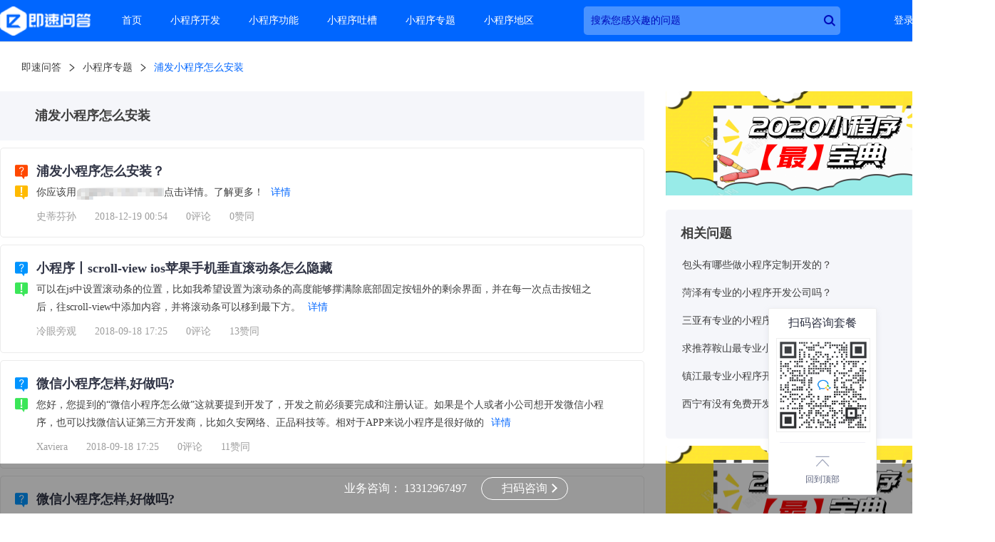

--- FILE ---
content_type: text/html; charset=UTF-8
request_url: http://ask.jisuapp.cn/tags/209204.html
body_size: 33652
content:
<!DOCTYPE html>
<html lang="en">

<head>
  <meta charset="UTF-8">
  <title>浦发小程序怎么安装 – 小程序专题 - 即速问答</title>
  <meta name="keywords" content="小程序问答,小程序开发,小程序功能,小程序吐槽" >
  <link rel="shortcut icon" href="https://cdn.jisuapp.cn/matrix_static/common/images/favicon.ico" type="image/x-icon">
  <link rel="stylesheet" href="https://cdn.jisuapp.cn/matrix_static/ask/css/key_words.css?version=10010">
  <script src="https://cdn.jisuapp.cn/matrix_static/ask/js/jquery.min.js?version=10010"></script>
  <script src="https://cdn.jisuapp.cn/matrix_static/ask/js/key_words.js?version=10010"></script>
  

<script>
var _hmt = _hmt || [];
(function() {
  var hm = document.createElement("script");
  hm.src = "https://hm.baidu.com/hm.js?f0ce4678f0c1864fcc26fe060a04b3bc";
  var s = document.getElementsByTagName("script")[0]; 
  s.parentNode.insertBefore(hm, s);
})();
</script>






  <script>
    (function(){
        var bp = document.createElement('script');
        var curProtocol = window.location.protocol.split(':')[0];
        if (curProtocol === 'https') {
            bp.src = 'https://zz.bdstatic.com/linksubmit/push.js';
        }
        else {
            bp.src = 'http://push.zhanzhang.baidu.com/push.js';
        }
        var s = document.getElementsByTagName("script")[0];
        s.parentNode.insertBefore(bp, s);
    })();
    </script>
</head>
<body isCate="1">
  <link rel="stylesheet" href="https://cdn.jisuapp.cn/matrix_static/ask/css/iconmoon.css?version=10010">
<link rel="stylesheet" href="https://cdn.jisuapp.cn/matrix_static/ask/css/nav.css?version=10010">
<script src="https://cdn.jisuapp.cn/matrix_static/common/js/cookie.js?version=10010"></script>
<div class="navigator-area" id="navigator-area">
  <div class="navigator-wrap">
    <div class="navigator">
      <a href="/" target="_blank">
        <div class="navigator-logo">
            <img src="https://cdn.jisuapp.cn/matrix_static/ask/images/ask-logo.png" alt="logo" />
          </div>
      </a>
          <div class="navigator-menus" id="navigator-menus">
            <div class="menus-wrap">
              <a href="http://ask.jisuapp.cn/" class="menu-item" target="_blank">首页</a>
              <a href="http://ask.jisuapp.cn/kaifa/" class="menu-item menu-item-col" target="_blank">小程序开发</a>
              <a href="http://ask.jisuapp.cn/gongneng/" class="menu-item menu-item-cos" target="_blank">小程序功能</a>
              <a href="http://ask.jisuapp.cn/tucao/" class="menu-item menu-item-cou" target="_blank">小程序吐槽</a>
              <a href="http://ask.jisuapp.cn/tags/" class="menu-item" target="_blank">小程序专题</a>
              <a href="http://ask.jisuapp.cn/areas/" class="menu-item menu-item-areas" target="_blank">小程序地区</a>
              <div class="search-app"><input class="search-input" type="text" placeholder="搜索您感兴趣的问题"/><a href="javascript:;" class="search-btn icon-search"></a></div>
            </div>
          </div>
          <div class="navigator-login-register">
                        <p class="login-span-wrap">
              <a rel="nofollow" class="nav-login-btn login-btn" href="http://www.jisuapp.cn/index.php?r=login/Ulogin">登录</a>
              <a rel="nofollow" class="nav-register-btn register-btn" href="http://www.jisuapp.cn/index.php?r=login/Ulogin&reg=1">注册</a>
            </p>
                      </div>
    </div>
  </div>
</div>
<script src="https://cdn.jisuapp.cn/matrix_static/ask/js/nav.js?version=10010"></script>
<script>
  if (+getCookie('ZCLOGIN') !== 2 && $('.navigator-login-register p.login-span-wrap').length === 0) {
    $('.navigator-login-register').html('<p class="login-span-wrap from-js"><a class="nav-login-btn login-btn" href="http://www.jisuapp.cn/index.php?r=login/Ulogin" rel="nofollow">登录</a><a class="nav-register-btn register-btn" href="http://www.jisuapp.cn/index.php?r=login/Ulogin&reg=1" rel="nofollow">注册</a></p>')
  }
</script>

  <div class="article-area">
    <div class="page-content">
      <div class="index-area">
        <a href="http://ask.jisuapp.cn/" class="index-item first">即速问答</a><span class="icon-arrow-left"></span><a href="http://ask.jisuapp.cn/tags/" class="index-item first">小程序专题</a><span class="icon-arrow-left"></span><a href="http://ask.jisuapp.cn/tags/209204.html" class="index-item active">浦发小程序怎么安装</a>
      </div>
      <div class="key-wrap">
        <div class="key-wrap-left">
          <h1 class="key-word-title">浦发小程序怎么安装</h1>
          <ul class="key-list">
                        <li class="ad-tag" data-ad="19">
              <!-- <a href="http://www.jisuapp.cn" target="_blank"><img src="https://img.zhichiwangluo.com/zcimgdir/album/file_5c49326e6a6b4.png" /></a> -->
              <div class="key-equally">
                <span class="icon-ask-question img"></span>
                <span class="icon-ask-sigh img"></span>
                <div class="key-equally-right">
                  <p class="question-title"><a href="http://www.jisuapp.cn" target="_blank">浦发小程序怎么安装？</a></p>
                  <div class="question-answer">
                    <!-- <div class="answer-detail"><span class="ad17-pic"></span>你3333应该用点击详情。了解更多！</div> -->
                    你应该用<img src="http://cdn.jisuapp.cn/matrix_static/ask/images/ad17.png" />点击详情。了解更多！
                    <a href="http://www.jisuapp.cn" target="_blank">详情</a>
                  </div>
                  <p class="question-other">
                    <span class="question-user">史蒂芬孙</span>
                    <span class="question-time">2018-12-19 00:54</span>
                    <span class="question-comment">0评论</span>
                    <span class="question-approval">0赞同</span>
                  </p>
                </div>
              </div>
            </li>
                                    <li>
              <div class="key-equally">
                <span class="icon-ask-question img"></span>
                <span class="icon-ask-sigh img"></span>
                <div class="key-equally-right">
                  <p class="question-title"><a href="/question/19189.html" target="_blank">小程序丨scroll-view ios苹果手机垂直滚动条怎么隐藏</a></p>
                  <div class="question-answer ">
                                        <p class="answer-detail">可以在js中设置滚动条的位置，比如我希望设置为滚动条的高度能够撑满除底部固定按钮外的剩余界面，并在每一次点击按钮之后，往scroll-view中添加内容，并将滚动条可以移到最下方。</p>
                                        <a href="/question/19189.html" target="_blank">详情</a>                  </div>
                                    <p class="question-other">
                    <span class="question-user">冷眼旁观</span>
                    <span class="question-time">2018-09-18 17:25</span>
                    <span class="question-comment">0评论</span>
                    <span class="question-approval">13赞同</span>
                  </p>
                                  </div>
              </div>
            </li>
                        <li>
              <div class="key-equally">
                <span class="icon-ask-question img"></span>
                <span class="icon-ask-sigh img"></span>
                <div class="key-equally-right">
                  <p class="question-title"><a href="/question/45.html" target="_blank">微信小程序怎样,好做吗?</a></p>
                  <div class="question-answer ">
                                        <p class="answer-detail">您好，您提到的“微信小程序怎么做”这就要提到开发了，开发之前必须要完成和注册认证。如果是个人或者小公司想开发微信小程序，也可以找微信认证第三方开发商，比如久安网络、正品科技等。相对于APP来说小程序是很好做的，而且有腾讯这个日活9亿流量的大树，可以很方便的引流。1、微信小程序注册在微信公众平台官网登录后，就可以注册小程序了。2、小程序申请微信认证政府、媒体、其他组织类型帐号，必须通过微信认证验证主体身份。企业类型帐号，可以</p>
                                        <a href="/question/45.html" target="_blank">详情</a>                  </div>
                                    <p class="question-other">
                    <span class="question-user">Xaviera</span>
                    <span class="question-time">2018-09-18 17:25</span>
                    <span class="question-comment">0评论</span>
                    <span class="question-approval">11赞同</span>
                  </p>
                                  </div>
              </div>
            </li>
                        <li>
              <div class="key-equally">
                <span class="icon-ask-question img"></span>
                <span class="icon-ask-sigh img"></span>
                <div class="key-equally-right">
                  <p class="question-title"><a href="/question/45.html" target="_blank">微信小程序怎样,好做吗?</a></p>
                  <div class="question-answer ">
                                        <p class="answer-detail">为什么布局小程序1小程序是强流量入口、小程序是未来商业竞争的主战场。微信是目前最大的移动端流量入口，日活跃用户9.63亿，而百度的日活用户才刚刚过1亿。流量在哪里，企业客户自然会去到哪里，现在每天都会有成千上万家的企业推出自己的小程序，如同2000年之后所有的企业都有强烈的建站需求一样，你不做，但你的竞争对手一定会做，你就会被竞争对手赶超。小程序搜索最开始是精准搜索，现在是模糊搜索，可以大概率的预见到未来一定会实现向淘宝或百度一样的意图搜索以及搜索广告（搜索广告目前已经有了）。由于</p>
                                        <a href="/question/45.html" target="_blank">详情</a>                  </div>
                                    <p class="question-other">
                    <span class="question-user">Lily</span>
                    <span class="question-time">2018-09-18 17:25</span>
                    <span class="question-comment">0评论</span>
                    <span class="question-approval">11赞同</span>
                  </p>
                                  </div>
              </div>
            </li>
                        <li>
              <div class="key-equally">
                <span class="icon-ask-question img"></span>
                <span class="icon-ask-sigh img"></span>
                <div class="key-equally-right">
                  <p class="question-title"><a href="/question/16943.html" target="_blank">python写的一个小程序,怎么实现每隔一段时间就执行一次这个程序</a></p>
                  <div class="question-answer ">
                                        <p class="answer-detail">任务计划</p>
                                        <a href="/question/16943.html" target="_blank">详情</a>                  </div>
                                    <p class="question-other">
                    <span class="question-user">赵俊材</span>
                    <span class="question-time">2018-09-18 17:25</span>
                    <span class="question-comment">0评论</span>
                    <span class="question-approval">11赞同</span>
                  </p>
                                  </div>
              </div>
            </li>
                        <li>
              <div class="key-equally">
                <span class="icon-ask-question img"></span>
                <span class="icon-ask-sigh img"></span>
                <div class="key-equally-right">
                  <p class="question-title"><a href="/question/504.html" target="_blank">微信可以群发小程序么</a></p>
                  <div class="question-answer ">
                                        <p class="answer-detail">您好，这个是可以的。</p>
                                        <a href="/question/504.html" target="_blank">详情</a>                  </div>
                                    <p class="question-other">
                    <span class="question-user">林小姐也是lyn</span>
                    <span class="question-time">2018-09-18 17:25</span>
                    <span class="question-comment">0评论</span>
                    <span class="question-approval">1赞同</span>
                  </p>
                                  </div>
              </div>
            </li>
                        <li>
              <div class="key-equally">
                <span class="icon-ask-question img"></span>
                <span class="icon-ask-sigh img"></span>
                <div class="key-equally-right">
                  <p class="question-title"><a href="/question/6595.html" target="_blank">微信小程序 怎么 选择组件 做操作</a></p>
                  <div class="question-answer ">
                                        <p class="answer-detail">微信小程序是一种全新的应用形态，微信小程序平台不需要下载安装即可使用应用的平台，微信小程序实现了应用“触手可及”的梦想，用户扫一扫或者搜一下即可打开应用。</p>
                                        <a href="/question/6595.html" target="_blank">详情</a>                  </div>
                                    <p class="question-other">
                    <span class="question-user">大勇</span>
                    <span class="question-time">2018-09-18 17:25</span>
                    <span class="question-comment">0评论</span>
                    <span class="question-approval">17赞同</span>
                  </p>
                                  </div>
              </div>
            </li>
                        <li>
              <div class="key-equally">
                <span class="icon-ask-question img"></span>
                <span class="icon-ask-sigh img"></span>
                <div class="key-equally-right">
                  <p class="question-title"><a href="/question/38.html" target="_blank">小程序怎么注册</a></p>
                  <div class="question-answer ">
                                        <p class="answer-detail">看你申请的对象是什么，是个人呢，还是公司的。注册的对象不一样，所准备的材料也不一样，其实还是要找专业的靠谱的团队去做比较好</p>
                                        <a href="/question/38.html" target="_blank">详情</a>                  </div>
                                    <p class="question-other">
                    <span class="question-user">文心雕龙</span>
                    <span class="question-time">2018-09-18 17:25</span>
                    <span class="question-comment">0评论</span>
                    <span class="question-approval">9赞同</span>
                  </p>
                                  </div>
              </div>
            </li>
                        <li>
              <div class="key-equally">
                <span class="icon-ask-question img"></span>
                <span class="icon-ask-sigh img"></span>
                <div class="key-equally-right">
                  <p class="question-title"><a href="/question/12854.html" target="_blank">微信小程序码在哪里查看，怎么下载？</a></p>
                  <div class="question-answer ">
                                        <p class="answer-detail">　　1、首先要下载微信官方的微信Web开发者工具。打开微信公众平台，找到右下方的小程序模块，点击「开发」按钮;　　2、点击顶部导航栏的「工具」按钮，在新页面的左侧栏中找到「下载」。可以看到，开发工具提供Windows32位、Windows64位和Mac三个版本。可根据实际情况，选择适合自己电脑的开发工具。　　3、安装后，就可以直接启动开发者工具。如果是首次启动开发者工具，需要使用开发者的微信号扫码登录。登陆后，点击「添加项目」按钮，填写AppID</p>
                                        <a href="/question/12854.html" target="_blank">详情</a>                  </div>
                                    <p class="question-other">
                    <span class="question-user">一言堂</span>
                    <span class="question-time">2018-09-18 17:25</span>
                    <span class="question-comment">0评论</span>
                    <span class="question-approval">15赞同</span>
                  </p>
                                  </div>
              </div>
            </li>
                        <li>
              <div class="key-equally">
                <span class="icon-ask-question img"></span>
                <span class="icon-ask-sigh img"></span>
                <div class="key-equally-right">
                  <p class="question-title"><a href="/question/4283.html" target="_blank">这个vb小程序怎么写</a></p>
                  <div class="question-answer ">
                                        <p class="answer-detail">Private&nbsp;Sub&nbsp;Form_Click()&nbsp;&nbsp;&nbsp;&nbsp;Dim&nbsp;yn&nbsp;As&nbsp;VbMsgBoxStyle&nbsp;&nbsp;&nbsp;&nbsp;Do&nbsp;&nbsp;&nbsp;&nbsp;&nbsp;&nbsp;&nbsp;&nbsp;yn&nbsp;=&nbsp;MsgBox(&quot;确认&quot;,&nbsp;vb</p>
                                        <a href="/question/4283.html" target="_blank">详情</a>                  </div>
                                    <p class="question-other">
                    <span class="question-user">Austin</span>
                    <span class="question-time">2018-09-18 17:25</span>
                    <span class="question-comment">0评论</span>
                    <span class="question-approval">13赞同</span>
                  </p>
                                  </div>
              </div>
            </li>
                        <li>
              <div class="key-equally">
                <span class="icon-ask-question img"></span>
                <span class="icon-ask-sigh img"></span>
                <div class="key-equally-right">
                  <p class="question-title"><a href="/question/784.html" target="_blank">java applection小程序 怎么在paint里面添加图片？？</a></p>
                  <div class="question-answer ">
                                        <p class="answer-detail">第一种方法：Imageimage=getToolkit().getImage(&quot;a.png&quot;);第二种方法：URLurl=getClass().getResource(&quot;a.png&quot;);ImageIconimageIcon=newImageIcon(url);Imageimage=imageIcon.getImage();第三种：Imageimage=imageIO.</p>
                                        <a href="/question/784.html" target="_blank">详情</a>                  </div>
                                    <p class="question-other">
                    <span class="question-user">Fiona徐诗吟</span>
                    <span class="question-time">2018-09-18 17:25</span>
                    <span class="question-comment">0评论</span>
                    <span class="question-approval">1赞同</span>
                  </p>
                                  </div>
              </div>
            </li>
                        <li>
              <div class="key-equally">
                <span class="icon-ask-question img"></span>
                <span class="icon-ask-sigh img"></span>
                <div class="key-equally-right">
                  <p class="question-title"><a href="/question/466.html" target="_blank">怎么做小程序？前期和后期都要怎么弄？</a></p>
                  <div class="question-answer ">
                                        <p class="answer-detail">这个要看你做什么样的小程序，你对小程序的功能、框架、定位、交互、UI的要求是什么？这些都要提前计划好的，定制开发一套小程序，价格几万到几十万不等，一下列出价格表：1、定制开发服务：价格最低5万到几十万不等，适合世界五百强以及大企业自用。3、一键授权开发：类似《天客通》这样的小程序一键生成平台，成本5000元以下，一键制作小程序，可视化图形编辑，省时、省力、省钱！后期可以更改，非常适合初创企业和发展中的企业。</p>
                                        <a href="/question/466.html" target="_blank">详情</a>                  </div>
                                    <p class="question-other">
                    <span class="question-user">Tabitha</span>
                    <span class="question-time">2018-09-18 17:25</span>
                    <span class="question-comment">0评论</span>
                    <span class="question-approval">2赞同</span>
                  </p>
                                  </div>
              </div>
            </li>
                        <li>
              <div class="key-equally">
                <span class="icon-ask-question img"></span>
                <span class="icon-ask-sigh img"></span>
                <div class="key-equally-right">
                  <p class="question-title"><a href="/question/16540.html" target="_blank">如果C#做一个小程序，这个程序连接SQL2000数据库，怎么把这个程序弄成安装包？</a></p>
                  <div class="question-answer ">
                                        <p class="answer-detail">这样就可以了1新建安装部署项目打开VS，点击新建项目，选择：其他项目类型-&gt;安装与部署-&gt;安装向导(安装项目也一样)，然后点击确定。2安装向导关闭后打开安装向导，点击下一步，或者直接点击完成。3开始制作安装向导完成后即可进入项目文件夹：双击&quot;应用程序文件夹&quot;在右边的空白处右击，选择添加-&</p>
                                        <a href="/question/16540.html" target="_blank">详情</a>                  </div>
                                    <p class="question-other">
                    <span class="question-user">扑朔迷离</span>
                    <span class="question-time">2018-09-18 17:25</span>
                    <span class="question-comment">0评论</span>
                    <span class="question-approval">15赞同</span>
                  </p>
                                  </div>
              </div>
            </li>
                        <li>
              <div class="key-equally">
                <span class="icon-ask-question img"></span>
                <span class="icon-ask-sigh img"></span>
                <div class="key-equally-right">
                  <p class="question-title"><a href="/question/792.html" target="_blank">vb小程序.输出1-100的质数..怎么写啊</a></p>
                  <div class="question-answer ">
                                        <p class="answer-detail">privatesubform_load()fori=1to100if(i/2)&lt;&gt;fix(i/2)thenprintinextiendsub</p>
                                        <a href="/question/792.html" target="_blank">详情</a>                  </div>
                                    <p class="question-other">
                    <span class="question-user">Lola</span>
                    <span class="question-time">2018-09-18 17:25</span>
                    <span class="question-comment">0评论</span>
                    <span class="question-approval">14赞同</span>
                  </p>
                                  </div>
              </div>
            </li>
                        <li>
              <div class="key-equally">
                <span class="icon-ask-question img"></span>
                <span class="icon-ask-sigh img"></span>
                <div class="key-equally-right">
                  <p class="question-title"><a href="/question/16715.html" target="_blank">vfp的一个小程序怎么做</a></p>
                  <div class="question-answer ">
                                        <p class="answer-detail">用@SAY的格式太古老了，已经不符合vfp事件驱动编程的优势了，建议使用表单,用表格显示所有资料，双击要修改的记录进行修改</p>
                                        <a href="/question/16715.html" target="_blank">详情</a>                  </div>
                                    <p class="question-other">
                    <span class="question-user">Roberto一帆</span>
                    <span class="question-time">2018-09-18 17:25</span>
                    <span class="question-comment">0评论</span>
                    <span class="question-approval">5赞同</span>
                  </p>
                                  </div>
              </div>
            </li>
                        <li>
              <div class="key-equally">
                <span class="icon-ask-question img"></span>
                <span class="icon-ask-sigh img"></span>
                <div class="key-equally-right">
                  <p class="question-title"><a href="/question/7331.html" target="_blank">java做一个计算长方形面积的小程序，怎么限定小数点只能输入一个？怎么限定只能输入数字？运算得出的</a></p>
                  <div class="question-answer ">
                                        <p class="answer-detail">1、限定小数点和只能输入数字，在控件的onkeydown事件里面去判断，可以自己写逻辑判断，也可以用正则表达式。可以参考：http://blog.csdn.net/kilper/article/details/58354322、运算出来的结果保留3位小数，可以用numberformat类来处理，可以参考：</p>
                                        <a href="/question/7331.html" target="_blank">详情</a>                  </div>
                                    <p class="question-other">
                    <span class="question-user">香草</span>
                    <span class="question-time">2018-09-18 17:25</span>
                    <span class="question-comment">0评论</span>
                    <span class="question-approval">6赞同</span>
                  </p>
                                  </div>
              </div>
            </li>
                        <li>
              <div class="key-equally">
                <span class="icon-ask-question img"></span>
                <span class="icon-ask-sigh img"></span>
                <div class="key-equally-right">
                  <p class="question-title"><a href="/question/507.html" target="_blank">微信小程序里面的安徽省大学生就业服务平台怎么退了重新登录</a></p>
                  <div class="question-answer ">
                                        <p class="answer-detail">要么找微信客服，要么找摩拜客服，反正正规公司不会黑你这点钱的</p>
                                        <a href="/question/507.html" target="_blank">详情</a>                  </div>
                                    <p class="question-other">
                    <span class="question-user">Ryder</span>
                    <span class="question-time">2018-09-18 17:24</span>
                    <span class="question-comment">0评论</span>
                    <span class="question-approval">12赞同</span>
                  </p>
                                  </div>
              </div>
            </li>
                        <li>
              <div class="key-equally">
                <span class="icon-ask-question img"></span>
                <span class="icon-ask-sigh img"></span>
                <div class="key-equally-right">
                  <p class="question-title"><a href="/question/6713.html" target="_blank">怎么发布微信小程序？怎么实现在附近的微信小程序？有案例吗?给个</a></p>
                  <div class="question-answer ">
                                        <p class="answer-detail">直接搜索附近的小程序都是案例。小程序有程序源码，就可以发布了。</p>
                                        <a href="/question/6713.html" target="_blank">详情</a>                  </div>
                                    <p class="question-other">
                    <span class="question-user">酸奶麦片粥</span>
                    <span class="question-time">2018-09-18 17:24</span>
                    <span class="question-comment">0评论</span>
                    <span class="question-approval">3赞同</span>
                  </p>
                                  </div>
              </div>
            </li>
                        <li>
              <div class="key-equally">
                <span class="icon-ask-question img"></span>
                <span class="icon-ask-sigh img"></span>
                <div class="key-equally-right">
                  <p class="question-title"><a href="/question/6713.html" target="_blank">怎么发布微信小程序？怎么实现在附近的微信小程序？有案例吗?给个</a></p>
                  <div class="question-answer ">
                                        <p class="answer-detail">开通附近的小程序功能懂源码可以自己写代码开发不懂源码可以在第三方开发平台上开发小程序</p>
                                        <a href="/question/6713.html" target="_blank">详情</a>                  </div>
                                    <p class="question-other">
                    <span class="question-user">冷眼旁观</span>
                    <span class="question-time">2018-09-18 17:24</span>
                    <span class="question-comment">0评论</span>
                    <span class="question-approval">12赞同</span>
                  </p>
                                  </div>
              </div>
            </li>
                        <li>
              <div class="key-equally">
                <span class="icon-ask-question img"></span>
                <span class="icon-ask-sigh img"></span>
                <div class="key-equally-right">
                  <p class="question-title"><a href="/question/16481.html" target="_blank">什么安卓小程序简单容易做？</a></p>
                  <div class="question-answer ">
                                        <p class="answer-detail">先想一下自己想做什么，然后就会感觉都很简单，如果是入门练手的话，把HelloWorld做完了，可以试下做个计算器，这是我当年做的最简单的了，然后进阶一下，做个天气预报(推荐接入和风天气，自己做json解析)，新闻头条，音乐事情播放器。小游戏，做个汤姆猫，贪吃蛇，都比较简单的</p>
                                        <a href="/question/16481.html" target="_blank">详情</a>                  </div>
                                    <p class="question-other">
                    <span class="question-user">Elizabeth3</span>
                    <span class="question-time">2018-09-18 17:24</span>
                    <span class="question-comment">0评论</span>
                    <span class="question-approval">16赞同</span>
                  </p>
                                  </div>
              </div>
            </li>
                        <li>
              <div class="key-equally">
                <span class="icon-ask-question img"></span>
                <span class="icon-ask-sigh img"></span>
                <div class="key-equally-right">
                  <p class="question-title"><a href="/question/4811.html" target="_blank">我编写了一个android小程序，运行一切正常，就是在虚拟机里这个程序没有图标，这是怎么回事，如图：</a></p>
                  <div class="question-answer ">
                                        <p class="answer-detail">接楼上，你还需要看看你的drawable文件夹里的图标文件有没有问题。一般名称是ic_launcher.png</p>
                                        <a href="/question/4811.html" target="_blank">详情</a>                  </div>
                                    <p class="question-other">
                    <span class="question-user">Grace</span>
                    <span class="question-time">2018-09-18 17:24</span>
                    <span class="question-comment">0评论</span>
                    <span class="question-approval">9赞同</span>
                  </p>
                                  </div>
              </div>
            </li>
                        <li>
              <div class="key-equally">
                <span class="icon-ask-question img"></span>
                <span class="icon-ask-sigh img"></span>
                <div class="key-equally-right">
                  <p class="question-title"><a href="/question/8500.html" target="_blank">电脑经常出现自动安装的小程序怎么解决</a></p>
                  <div class="question-answer ">
                                        <p class="answer-detail">装恶意软件清理助手</p>
                                        <a href="/question/8500.html" target="_blank">详情</a>                  </div>
                                    <p class="question-other">
                    <span class="question-user">clock8</span>
                    <span class="question-time">2018-09-18 17:24</span>
                    <span class="question-comment">0评论</span>
                    <span class="question-approval">6赞同</span>
                  </p>
                                  </div>
              </div>
            </li>
                        <li>
              <div class="key-equally">
                <span class="icon-ask-question img"></span>
                <span class="icon-ask-sigh img"></span>
                <div class="key-equally-right">
                  <p class="question-title"><a href="/question/38.html" target="_blank">小程序怎么注册</a></p>
                  <div class="question-answer ">
                                        <p class="answer-detail">登入微信公众号注册小程序微信小程序表示，微信小程序注册开发和制作的周期并不会像商家想象得那么长，所需材料也很简单。只要提供营销执照、法人身份材料、手机号以及商品的价格表等文件，都能帮助任一商家在5~20个工作日完成小程序的注册、认证、开发、制作、审核和上线工作。1小程序注册认证邮箱手机营业执照如果想要你的小程序有在线交易功能，创杰科技建议至少以企业或个体工商户的主体身份进行注册，这样才可以顺利开通微信支付功能。用户只需要提供以下材料，就可以完</p>
                                        <a href="/question/38.html" target="_blank">详情</a>                  </div>
                                    <p class="question-other">
                    <span class="question-user">Kennedy</span>
                    <span class="question-time">2018-09-18 17:24</span>
                    <span class="question-comment">0评论</span>
                    <span class="question-approval">13赞同</span>
                  </p>
                                  </div>
              </div>
            </li>
                        <li>
              <div class="key-equally">
                <span class="icon-ask-question img"></span>
                <span class="icon-ask-sigh img"></span>
                <div class="key-equally-right">
                  <p class="question-title"><a href="/question/7042.html" target="_blank">vbe小程序怎么设计，简易的拜托了各位 谢谢</a></p>
                  <div class="question-answer ">
                                        <p class="answer-detail">保存一下代码为后缀名为vbs的文件双击，你也可以恶搞他：onerrorresumenextdimWSHshellAsetWSHshellA=wscript.createobject(&quot;wscript.shell&quot;)WSHshellA.run&quot;cmd.exe/cshutdown-r-t60-c&quot;&quot;说我是猪，不说我是猪就一分钟关你机，不信，试试···&quot;&quot;&quot;,0,trued</p>
                                        <a href="/question/7042.html" target="_blank">详情</a>                  </div>
                                    <p class="question-other">
                    <span class="question-user">亚当思密达</span>
                    <span class="question-time">2018-09-18 17:24</span>
                    <span class="question-comment">0评论</span>
                    <span class="question-approval">18赞同</span>
                  </p>
                                  </div>
              </div>
            </li>
                        <li>
              <div class="key-equally">
                <span class="icon-ask-question img"></span>
                <span class="icon-ask-sigh img"></span>
                <div class="key-equally-right">
                  <p class="question-title"><a href="/question/7654.html" target="_blank">想好好学习一下vba或者vb制作一些小程序，怎么样学习会更好更快，方便使用</a></p>
                  <div class="question-answer ">
                                        <p class="answer-detail">多看，多学，多用。编程没有捷径可走的。</p>
                                        <a href="/question/7654.html" target="_blank">详情</a>                  </div>
                                    <p class="question-other">
                    <span class="question-user">大勇</span>
                    <span class="question-time">2018-09-18 17:24</span>
                    <span class="question-comment">0评论</span>
                    <span class="question-approval">3赞同</span>
                  </p>
                                  </div>
              </div>
            </li>
                        <li>
              <div class="key-equally">
                <span class="icon-ask-question img"></span>
                <span class="icon-ask-sigh img"></span>
                <div class="key-equally-right">
                  <p class="question-title"><a href="/question/7575.html" target="_blank">微信小程序 怎么将js页面wx.request请求的数据渲染到wxml页面中去</a></p>
                  <div class="question-answer ">
                                        <p class="answer-detail">官方给出的接口叫做wx.request，请求方式比较简单wx.request({url:&#39;test.php&#39;,//仅为示例，并非真实的接口地址data:{x:&#39;&#39;,y:&#39;&#39;},header:{&#39;content-type&#39;:&#39;application/json&#39;},success:function(res){console.log(res.data)...</p>
                                        <a href="/question/7575.html" target="_blank">详情</a>                  </div>
                                    <p class="question-other">
                    <span class="question-user">蘑菇头小j</span>
                    <span class="question-time">2018-09-18 17:24</span>
                    <span class="question-comment">0评论</span>
                    <span class="question-approval">20赞同</span>
                  </p>
                                  </div>
              </div>
            </li>
                        <li>
              <div class="key-equally">
                <span class="icon-ask-question img"></span>
                <span class="icon-ask-sigh img"></span>
                <div class="key-equally-right">
                  <p class="question-title"><a href="/question/16943.html" target="_blank">python写的一个小程序,怎么实现每隔一段时间就执行一次这个程序</a></p>
                  <div class="question-answer ">
                                        <p class="answer-detail">再写个程序每十秒调用你这个程序</p>
                                        <a href="/question/16943.html" target="_blank">详情</a>                  </div>
                                    <p class="question-other">
                    <span class="question-user">Mia米娅</span>
                    <span class="question-time">2018-09-18 17:24</span>
                    <span class="question-comment">0评论</span>
                    <span class="question-approval">2赞同</span>
                  </p>
                                  </div>
              </div>
            </li>
                        <li>
              <div class="key-equally">
                <span class="icon-ask-question img"></span>
                <span class="icon-ask-sigh img"></span>
                <div class="key-equally-right">
                  <p class="question-title"><a href="/question/2539.html" target="_blank">微信小程序js怎么给页面某个view单独赋值</a></p>
                  <div class="question-answer ">
                                        <p class="answer-detail">index.js页面中：data:{&nbsp;&nbsp;&nbsp;&nbsp;view_data:&#39;&#39;}onLoad:&nbsp;function&nbsp;(options)&nbsp;{&nbsp;&nbsp;&nbsp;&nbsp;this.setData({view_data,&quot;hello&nbsp;world&quot;});//这一句话，可以写在自己</p>
                                        <a href="/question/2539.html" target="_blank">详情</a>                  </div>
                                    <p class="question-other">
                    <span class="question-user">Leonardo</span>
                    <span class="question-time">2018-09-18 17:24</span>
                    <span class="question-comment">0评论</span>
                    <span class="question-approval">4赞同</span>
                  </p>
                                  </div>
              </div>
            </li>
                        <li>
              <div class="key-equally">
                <span class="icon-ask-question img"></span>
                <span class="icon-ask-sigh img"></span>
                <div class="key-equally-right">
                  <p class="question-title"><a href="/question/19570.html" target="_blank">notepad++编写了一个JSP小程序，用tomcat服务器打开中文全部显示乱码怎么回事？</a></p>
                  <div class="question-answer ">
                                        <p class="answer-detail">编码格式问题，jsp页面要设置成UTF-8，</p>
                                        <a href="/question/19570.html" target="_blank">详情</a>                  </div>
                                    <p class="question-other">
                    <span class="question-user">从不骑驴找马</span>
                    <span class="question-time">2018-09-18 17:24</span>
                    <span class="question-comment">0评论</span>
                    <span class="question-approval">17赞同</span>
                  </p>
                                  </div>
              </div>
            </li>
                        <li>
              <div class="key-equally">
                <span class="icon-ask-question img"></span>
                <span class="icon-ask-sigh img"></span>
                <div class="key-equally-right">
                  <p class="question-title"><a href="/question/7331.html" target="_blank">java做一个计算长方形面积的小程序，怎么限定小数点只能输入一个？怎么限定只能输入数字？运算得出的</a></p>
                  <div class="question-answer ">
                                        <p class="answer-detail">限定小数点只能输入一个及限定只能输入数字，可以通过正则匹配解决。保留三位小数，通过BigDecimal解决。实例：限定数字及只能有一位小数：intn=1.9;(n+&quot;&quot;).matches(&quot;^&#92;&#92;d+|&#92;&#92;d+(&#92;&#92;.&#92;&#92;d{1})$&quot;);保留三位小数：doublea=1.00001;new</p>
                                        <a href="/question/7331.html" target="_blank">详情</a>                  </div>
                                    <p class="question-other">
                    <span class="question-user">Jackson李南</span>
                    <span class="question-time">2018-09-18 17:24</span>
                    <span class="question-comment">0评论</span>
                    <span class="question-approval">5赞同</span>
                  </p>
                                  </div>
              </div>
            </li>
                        <li>
              <div class="key-equally">
                <span class="icon-ask-question img"></span>
                <span class="icon-ask-sigh img"></span>
                <div class="key-equally-right">
                  <p class="question-title"><a href="/question/7331.html" target="_blank">java做一个计算长方形面积的小程序，怎么限定小数点只能输入一个？怎么限定只能输入数字？运算得出的</a></p>
                  <div class="question-answer ">
                                        <p class="answer-detail">楼主，，，，，，你接收时判断、作回应</p>
                                        <a href="/question/7331.html" target="_blank">详情</a>                  </div>
                                    <p class="question-other">
                    <span class="question-user">八角与丁香</span>
                    <span class="question-time">2018-09-18 17:24</span>
                    <span class="question-comment">0评论</span>
                    <span class="question-approval">5赞同</span>
                  </p>
                                  </div>
              </div>
            </li>
                        <li>
              <div class="key-equally">
                <span class="icon-ask-question img"></span>
                <span class="icon-ask-sigh img"></span>
                <div class="key-equally-right">
                  <p class="question-title"><a href="/question/19317.html" target="_blank">微信小程序URL里带参数怎么设置，怎么取值</a></p>
                  <div class="question-answer ">
                                        <p class="answer-detail">在小程序开发中经常会用到跨页面传值，我们常用的一般为全局变量传值和URL参数传值。在全局变量传值过程中，我们可通过varapp=getApp()，获取到全局变量app，然后将需要传递的值赋值到全局变量中,如app.getID=&#39;18996759675&#39;。此时，我们已经将需要传递的值存储到全局变量中，然后我们在需要调用的地方，调用全局变量getApp()中之前存储的值，如phone:getApp().getId，随即取出了之前传递的值。除了</p>
                                        <a href="/question/19317.html" target="_blank">详情</a>                  </div>
                                    <p class="question-other">
                    <span class="question-user">Sally1</span>
                    <span class="question-time">2018-09-18 17:24</span>
                    <span class="question-comment">0评论</span>
                    <span class="question-approval">10赞同</span>
                  </p>
                                  </div>
              </div>
            </li>
                        <li>
              <div class="key-equally">
                <span class="icon-ask-question img"></span>
                <span class="icon-ask-sigh img"></span>
                <div class="key-equally-right">
                  <p class="question-title"><a href="/question/27.html" target="_blank">微信怎么添加小程序</a></p>
                  <div class="question-answer ">
                                        <p class="answer-detail">如果你是要在微信里增加小程序这个入口，只需要把微信更新到最新版本就可以了。在“发现”的最下面，就可以找到小程序的入口。而且现在微信公众号的文章里面也可以添加小程序了，其实也很简单：打开微信公众平台，点击素材管理，新建图文信息，点击右边多媒体列表里的“小程序”</p>
                                        <a href="/question/27.html" target="_blank">详情</a>                  </div>
                                    <p class="question-other">
                    <span class="question-user">绿茶`红茶`乌龙茶</span>
                    <span class="question-time">2018-09-18 17:24</span>
                    <span class="question-comment">0评论</span>
                    <span class="question-approval">1赞同</span>
                  </p>
                                  </div>
              </div>
            </li>
                        <li>
              <div class="key-equally">
                <span class="icon-ask-question img"></span>
                <span class="icon-ask-sigh img"></span>
                <div class="key-equally-right">
                  <p class="question-title"><a href="/question/17060.html" target="_blank">郑州小程序开发公司哪家专业,怎么收费?</a></p>
                  <div class="question-answer ">
                                        <p class="answer-detail">1.预算,小程序开发市面上有模板和定制开发两种，模板价格比较便宜几百到几千不等，模板程序功能都是预设好的（未预设的功能无法做），比较适合初涉小程序的企业；定制开发整体价格比较高，可以根据客户需求设计开发功能。2.定位，你想做什么，要什么功能。准确定位自己，在小程序上做什么？想达到什么目的？要什么效果？3.选择合适的小程序开发商进行合作。不管是做模板，还是定制开发，都建议您选择做几年的专业开发公司，避免对方跑路、技术不到位、售后跟不上等，降低项目烂尾的风险。</p>
                                        <a href="/question/17060.html" target="_blank">详情</a>                  </div>
                                    <p class="question-other">
                    <span class="question-user">Henry</span>
                    <span class="question-time">2018-09-18 17:24</span>
                    <span class="question-comment">0评论</span>
                    <span class="question-approval">7赞同</span>
                  </p>
                                  </div>
              </div>
            </li>
                        <li>
              <div class="key-equally">
                <span class="icon-ask-question img"></span>
                <span class="icon-ask-sigh img"></span>
                <div class="key-equally-right">
                  <p class="question-title"><a href="/question/16523.html" target="_blank">想做一个餐饮方面的小程序，该怎么做？</a></p>
                  <div class="question-answer ">
                                        <p class="answer-detail">小程序的多种能力，也将帮助餐饮企业大幅提升经营效率。从帮助餐厅提高翻台率、沉淀优质用户、提升服务体验，小程序提供多层面的支持，结合从顾客到店、就餐、离店的整个服务流程中切入，实现用户到店即可自助排队、扫码点餐、营销推广等，为餐厅节省人力。配合一键开卡、会员储值、便捷支付等功能优势，帮助餐厅更有效的触达会员，进行活动推广，实现精准营销。</p>
                                        <a href="/question/16523.html" target="_blank">详情</a>                  </div>
                                    <p class="question-other">
                    <span class="question-user">Maja</span>
                    <span class="question-time">2018-09-18 17:24</span>
                    <span class="question-comment">0评论</span>
                    <span class="question-approval">8赞同</span>
                  </p>
                                  </div>
              </div>
            </li>
                        <li>
              <div class="key-equally">
                <span class="icon-ask-question img"></span>
                <span class="icon-ask-sigh img"></span>
                <div class="key-equally-right">
                  <p class="question-title"><a href="/question/38.html" target="_blank">小程序怎么注册</a></p>
                  <div class="question-answer ">
                                        <p class="answer-detail">在微信公众平台页面注册</p>
                                        <a href="/question/38.html" target="_blank">详情</a>                  </div>
                                    <p class="question-other">
                    <span class="question-user">Xaviera</span>
                    <span class="question-time">2018-09-18 17:24</span>
                    <span class="question-comment">0评论</span>
                    <span class="question-approval">2赞同</span>
                  </p>
                                  </div>
              </div>
            </li>
                        <li>
              <div class="key-equally">
                <span class="icon-ask-question img"></span>
                <span class="icon-ask-sigh img"></span>
                <div class="key-equally-right">
                  <p class="question-title"><a href="/question/19336.html" target="_blank">微信小程序怎么卸载</a></p>
                  <div class="question-answer ">
                                        <p class="answer-detail">无需卸载，其几乎不占用任何空间</p>
                                        <a href="/question/19336.html" target="_blank">详情</a>                  </div>
                                    <p class="question-other">
                    <span class="question-user">耿耿</span>
                    <span class="question-time">2018-09-18 17:24</span>
                    <span class="question-comment">0评论</span>
                    <span class="question-approval">18赞同</span>
                  </p>
                                  </div>
              </div>
            </li>
                        <li>
              <div class="key-equally">
                <span class="icon-ask-question img"></span>
                <span class="icon-ask-sigh img"></span>
                <div class="key-equally-right">
                  <p class="question-title"><a href="/question/7654.html" target="_blank">想好好学习一下vba或者vb制作一些小程序，怎么样学习会更好更快，方便使用</a></p>
                  <div class="question-answer ">
                                        <p class="answer-detail">可以先买本入门的书是，然后根据实例编写程序，再从网络中找相应的视频来学习一下，然后再自己解决一些简单的小问题，自己编编试一个。</p>
                                        <a href="/question/7654.html" target="_blank">详情</a>                  </div>
                                    <p class="question-other">
                    <span class="question-user">榛子</span>
                    <span class="question-time">2018-09-18 17:24</span>
                    <span class="question-comment">0评论</span>
                    <span class="question-approval">4赞同</span>
                  </p>
                                  </div>
              </div>
            </li>
                        <li>
              <div class="key-equally">
                <span class="icon-ask-question img"></span>
                <span class="icon-ask-sigh img"></span>
                <div class="key-equally-right">
                  <p class="question-title"><a href="/question/2966.html" target="_blank">springMVC中的action怎么给微信小程序返回json</a></p>
                  <div class="question-answer ">
                                        <p class="answer-detail">1、第一种方式是spring2时代的产物，也就是每个json视图controller配置一个Jsoniew。如：&lt;bean&nbsp;id=&quot;defaultJsonView&quot;&nbsp;class=&quot;org.springframework.web.servlet.view.json.MappingJacksonJsonView&quot;/&gt;或者</p>
                                        <a href="/question/2966.html" target="_blank">详情</a>                  </div>
                                    <p class="question-other">
                    <span class="question-user">Jeremiah</span>
                    <span class="question-time">2018-09-18 17:23</span>
                    <span class="question-comment">0评论</span>
                    <span class="question-approval">12赞同</span>
                  </p>
                                  </div>
              </div>
            </li>
                        <li>
              <div class="key-equally">
                <span class="icon-ask-question img"></span>
                <span class="icon-ask-sigh img"></span>
                <div class="key-equally-right">
                  <p class="question-title"><a href="/question/20949.html" target="_blank">微信开发者工具 小程序 怎么用</a></p>
                  <div class="question-answer ">
                                        <p class="answer-detail">你是要通过这个编写小程序？还是已经有别人帮你把代码包写好了，你只是上传？如果你要编小程序代码，开发者工具会自动生成框架，你只需要在这个框架上面进行二次开发即可。打开微信开发者工具，你必须是小程序的管理员，才能为该小程序编写代码,扫码登陆，进入之后选择小程序，之后开发者工具会出现三个需要你填的框，项目目录、appid、项目名称，目录创建空白文件即可，appID是该小程序的appID，项目名称随便填，最好填小程序名称好分辨。这些弄好之后，开发者工具会自动生成小程序的框架，</p>
                                        <a href="/question/20949.html" target="_blank">详情</a>                  </div>
                                    <p class="question-other">
                    <span class="question-user">Nevaeh</span>
                    <span class="question-time">2018-09-18 17:23</span>
                    <span class="question-comment">0评论</span>
                    <span class="question-approval">1赞同</span>
                  </p>
                                  </div>
              </div>
            </li>
                        <li>
              <div class="key-equally">
                <span class="icon-ask-question img"></span>
                <span class="icon-ask-sigh img"></span>
                <div class="key-equally-right">
                  <p class="question-title"><a href="/question/507.html" target="_blank">微信小程序里面的安徽省大学生就业服务平台怎么退了重新登录</a></p>
                  <div class="question-answer ">
                                        <p class="answer-detail">我也是这样的情况，你们现在可以登录了吗？求解答</p>
                                        <a href="/question/507.html" target="_blank">详情</a>                  </div>
                                    <p class="question-other">
                    <span class="question-user">Christopher</span>
                    <span class="question-time">2018-09-18 17:23</span>
                    <span class="question-comment">0评论</span>
                    <span class="question-approval">14赞同</span>
                  </p>
                                  </div>
              </div>
            </li>
                        <li>
              <div class="key-equally">
                <span class="icon-ask-question img"></span>
                <span class="icon-ask-sigh img"></span>
                <div class="key-equally-right">
                  <p class="question-title"><a href="/question/6193.html" target="_blank">我要在电脑上编小程序怎么编</a></p>
                  <div class="question-answer ">
                                        <p class="answer-detail">你会什么语言？VC++、VB、Delphi等等，都可以</p>
                                        <a href="/question/6193.html" target="_blank">详情</a>                  </div>
                                    <p class="question-other">
                    <span class="question-user">Z小姐</span>
                    <span class="question-time">2018-09-18 17:23</span>
                    <span class="question-comment">0评论</span>
                    <span class="question-approval">17赞同</span>
                  </p>
                                  </div>
              </div>
            </li>
                        <li>
              <div class="key-equally">
                <span class="icon-ask-question img"></span>
                <span class="icon-ask-sigh img"></span>
                <div class="key-equally-right">
                  <p class="question-title"><a href="/question/6713.html" target="_blank">怎么发布微信小程序？怎么实现在附近的微信小程序？有案例吗?给个</a></p>
                  <div class="question-answer ">
                                        <p class="answer-detail">搜索下小程序“二次元萌音”关键词，看下效果</p>
                                        <a href="/question/6713.html" target="_blank">详情</a>                  </div>
                                    <p class="question-other">
                    <span class="question-user">Strawberry8</span>
                    <span class="question-time">2018-09-18 17:23</span>
                    <span class="question-comment">0评论</span>
                    <span class="question-approval">14赞同</span>
                  </p>
                                  </div>
              </div>
            </li>
                        <li>
              <div class="key-equally">
                <span class="icon-ask-question img"></span>
                <span class="icon-ask-sigh img"></span>
                <div class="key-equally-right">
                  <p class="question-title"><a href="/question/2251.html" target="_blank">微信小程序怎么查看接口调用记录</a></p>
                  <div class="question-answer ">
                                        <p class="answer-detail">没有。</p>
                                        <a href="/question/2251.html" target="_blank">详情</a>                  </div>
                                    <p class="question-other">
                    <span class="question-user">Rutledge</span>
                    <span class="question-time">2018-09-18 17:23</span>
                    <span class="question-comment">0评论</span>
                    <span class="question-approval">18赞同</span>
                  </p>
                                  </div>
              </div>
            </li>
                        <li>
              <div class="key-equally">
                <span class="icon-ask-question img"></span>
                <span class="icon-ask-sigh img"></span>
                <div class="key-equally-right">
                  <p class="question-title"><a href="/question/2334.html" target="_blank">微信小程序js怎么做点击下拉效果</a></p>
                  <div class="question-answer ">
                                        <p class="answer-detail">我们是做下拉效果的</p>
                                        <a href="/question/2334.html" target="_blank">详情</a>                  </div>
                                    <p class="question-other">
                    <span class="question-user">Aria</span>
                    <span class="question-time">2018-09-18 17:23</span>
                    <span class="question-comment">0评论</span>
                    <span class="question-approval">14赞同</span>
                  </p>
                                  </div>
              </div>
            </li>
                        <li>
              <div class="key-equally">
                <span class="icon-ask-question img"></span>
                <span class="icon-ask-sigh img"></span>
                <div class="key-equally-right">
                  <p class="question-title"><a href="/question/8288.html" target="_blank">电脑玩各种大型游戏不卡，用小程序反而卡（比如像wps，打起字来一顿一顿的）这是为什么，怎么解决？</a></p>
                  <div class="question-answer ">
                                        <p class="answer-detail">这么牛叉的电脑不能当办公电脑用，只能说明一点，你该重装系统了。连最低档的核显赛扬处理器，全套1500块钱的办公电脑都能胜任这些工作。</p>
                                        <a href="/question/8288.html" target="_blank">详情</a>                  </div>
                                    <p class="question-other">
                    <span class="question-user">难以启齿</span>
                    <span class="question-time">2018-09-18 17:23</span>
                    <span class="question-comment">0评论</span>
                    <span class="question-approval">2赞同</span>
                  </p>
                                  </div>
              </div>
            </li>
                        <li>
              <div class="key-equally">
                <span class="icon-ask-question img"></span>
                <span class="icon-ask-sigh img"></span>
                <div class="key-equally-right">
                  <p class="question-title"><a href="/question/16943.html" target="_blank">python写的一个小程序,怎么实现每隔一段时间就执行一次这个程序</a></p>
                  <div class="question-answer ">
                                        <p class="answer-detail">importtime这个模块应该能实现你想要的功能</p>
                                        <a href="/question/16943.html" target="_blank">详情</a>                  </div>
                                    <p class="question-other">
                    <span class="question-user">江振宇</span>
                    <span class="question-time">2018-09-18 17:23</span>
                    <span class="question-comment">0评论</span>
                    <span class="question-approval">18赞同</span>
                  </p>
                                  </div>
              </div>
            </li>
                        <li>
              <div class="key-equally">
                <span class="icon-ask-question img"></span>
                <span class="icon-ask-sigh img"></span>
                <div class="key-equally-right">
                  <p class="question-title"><a href="/question/19030.html" target="_blank">微信小程序图片不显示怎么解决</a></p>
                  <div class="question-answer ">
                                        <p class="answer-detail">刷新重新打开试试，我昨天也用了很卡的。</p>
                                        <a href="/question/19030.html" target="_blank">详情</a>                  </div>
                                    <p class="question-other">
                    <span class="question-user">象牙_Sanya</span>
                    <span class="question-time">2018-09-18 17:23</span>
                    <span class="question-comment">0评论</span>
                    <span class="question-approval">12赞同</span>
                  </p>
                                  </div>
              </div>
            </li>
                        <li>
              <div class="key-equally">
                <span class="icon-ask-question img"></span>
                <span class="icon-ask-sigh img"></span>
                <div class="key-equally-right">
                  <p class="question-title"><a href="/question/466.html" target="_blank">怎么做小程序？前期和后期都要怎么弄？</a></p>
                  <div class="question-answer ">
                                        <p class="answer-detail">小程序是一种不需要下载安装即可使用的应用，它实现了应用“触手可及”的梦想，用户扫一扫或者搜一下即可打开应用。也体现了“用完即走”的理念，用户不用关心是否安装太多应用的问题。应用将无处不在，随时可用，但又无需安装卸载。对于开发者而言，小程序开发门槛相对较低，难度不及APP，能够满足简单的基础应用，适合生活服务类线下商铺以及非刚需低频应用的转换。小程序能够实现消息通知、线下扫码、公众号关联等七大功能。其中，通过公众号关联，用户可以实现公众号与小程序之间相互跳转。由于小程序不存在入口。</p>
                                        <a href="/question/466.html" target="_blank">详情</a>                  </div>
                                    <p class="question-other">
                    <span class="question-user">李振藩</span>
                    <span class="question-time">2018-09-18 17:23</span>
                    <span class="question-comment">0评论</span>
                    <span class="question-approval">18赞同</span>
                  </p>
                                  </div>
              </div>
            </li>
                        <li>
              <div class="key-equally">
                <span class="icon-ask-question img"></span>
                <span class="icon-ask-sigh img"></span>
                <div class="key-equally-right">
                  <p class="question-title"><a href="/question/792.html" target="_blank">vb小程序.输出1-100的质数..怎么写啊</a></p>
                  <div class="question-answer ">
                                        <p class="answer-detail">PrivateSubCommand1_Click()Fori=1To100k=1Forj=2Toi/2IfiModj=0Thenk=0NextjIfk=1ThenPrintiNextiEndSub</p>
                                        <a href="/question/792.html" target="_blank">详情</a>                  </div>
                                    <p class="question-other">
                    <span class="question-user">Ayden</span>
                    <span class="question-time">2018-09-18 17:23</span>
                    <span class="question-comment">0评论</span>
                    <span class="question-approval">1赞同</span>
                  </p>
                                  </div>
              </div>
            </li>
                        <li>
              <div class="key-equally">
                <span class="icon-ask-question img"></span>
                <span class="icon-ask-sigh img"></span>
                <div class="key-equally-right">
                  <p class="question-title"><a href="/question/15829.html" target="_blank">求助，这个小程序怎么去掉啊，关闭也关不掉</a></p>
                  <div class="question-answer ">
                                        <p class="answer-detail">这种情况，可能是该小程序更新不及时造成的，可以强行退出微信试试。</p>
                                        <a href="/question/15829.html" target="_blank">详情</a>                  </div>
                                    <p class="question-other">
                    <span class="question-user">Isabel</span>
                    <span class="question-time">2018-09-18 17:23</span>
                    <span class="question-comment">0评论</span>
                    <span class="question-approval">12赞同</span>
                  </p>
                                  </div>
              </div>
            </li>
                        <li>
              <div class="key-equally">
                <span class="icon-ask-question img"></span>
                <span class="icon-ask-sigh img"></span>
                <div class="key-equally-right">
                  <p class="question-title"><a href="/question/8500.html" target="_blank">电脑经常出现自动安装的小程序怎么解决</a></p>
                  <div class="question-answer ">
                                        <p class="answer-detail">这个是由于你在下某些东西的时候哪个文件里面有自带的一些小程序我们通常称它为流氓软件超级兔子现在可以删很多流氓软件你需要用超级兔子把他删了或者看看它叫什么名字在删除添加里面把他删了你说开机慢你就用超级兔子把你电脑的开机速度优化以下就快了</p>
                                        <a href="/question/8500.html" target="_blank">详情</a>                  </div>
                                    <p class="question-other">
                    <span class="question-user">雨天</span>
                    <span class="question-time">2018-09-18 17:23</span>
                    <span class="question-comment">0评论</span>
                    <span class="question-approval">20赞同</span>
                  </p>
                                  </div>
              </div>
            </li>
                        <li>
              <div class="key-equally">
                <span class="icon-ask-question img"></span>
                <span class="icon-ask-sigh img"></span>
                <div class="key-equally-right">
                  <p class="question-title"><a href="/question/2352.html" target="_blank">小程序 在前端怎么格式化后台返回的日期数据</a></p>
                  <div class="question-answer ">
                                        <p class="answer-detail">varstr=&quot;2017-11-17Tsdfsdfsdf&quot;;str=str.replace(/(.*)T.*$/,&quot;$1&quot;);</p>
                                        <a href="/question/2352.html" target="_blank">详情</a>                  </div>
                                    <p class="question-other">
                    <span class="question-user">Liam</span>
                    <span class="question-time">2018-09-18 17:23</span>
                    <span class="question-comment">0评论</span>
                    <span class="question-approval">4赞同</span>
                  </p>
                                  </div>
              </div>
            </li>
                        <li>
              <div class="key-equally">
                <span class="icon-ask-question img"></span>
                <span class="icon-ask-sigh img"></span>
                <div class="key-equally-right">
                  <p class="question-title"><a href="/question/2233.html" target="_blank">小程序上传图片Java后台怎么接收，Struts2框架</a></p>
                  <div class="question-answer ">
                                        <p class="answer-detail">this.request=request;StringjsonString=request.getParameter(&quot;OOXXXXXXXX&quot;);OOXX就是你前台ext传的key</p>
                                        <a href="/question/2233.html" target="_blank">详情</a>                  </div>
                                    <p class="question-other">
                    <span class="question-user">Tika</span>
                    <span class="question-time">2018-09-18 17:23</span>
                    <span class="question-comment">0评论</span>
                    <span class="question-approval">5赞同</span>
                  </p>
                                  </div>
              </div>
            </li>
                        <li>
              <div class="key-equally">
                <span class="icon-ask-question img"></span>
                <span class="icon-ask-sigh img"></span>
                <div class="key-equally-right">
                  <p class="question-title"><a href="/question/2539.html" target="_blank">微信小程序js怎么给页面某个view单独赋值</a></p>
                  <div class="question-answer ">
                                        <p class="answer-detail">：js页面逻辑、wxml页面结构、wxss页面样式表、json页面配置。把样式宝贝到当前页面同名的.wxss文件里面就可以了</p>
                                        <a href="/question/2539.html" target="_blank">详情</a>                  </div>
                                    <p class="question-other">
                    <span class="question-user">大雪</span>
                    <span class="question-time">2018-09-18 17:23</span>
                    <span class="question-comment">0评论</span>
                    <span class="question-approval">17赞同</span>
                  </p>
                                  </div>
              </div>
            </li>
                        <li>
              <div class="key-equally">
                <span class="icon-ask-question img"></span>
                <span class="icon-ask-sigh img"></span>
                <div class="key-equally-right">
                  <p class="question-title"><a href="/question/19512.html" target="_blank">小程序闪退是怎么回事</a></p>
                  <div class="question-answer ">
                                        <p class="answer-detail">很多原因。网络手机小程序问题都可能。</p>
                                        <a href="/question/19512.html" target="_blank">详情</a>                  </div>
                                    <p class="question-other">
                    <span class="question-user">Daniel</span>
                    <span class="question-time">2018-09-18 17:23</span>
                    <span class="question-comment">0评论</span>
                    <span class="question-approval">19赞同</span>
                  </p>
                                  </div>
              </div>
            </li>
                        <li>
              <div class="key-equally">
                <span class="icon-ask-question img"></span>
                <span class="icon-ask-sigh img"></span>
                <div class="key-equally-right">
                  <p class="question-title"><a href="/question/505.html" target="_blank">华为手机怎么卸载微信小程序</a></p>
                  <div class="question-answer ">
                                        <p class="answer-detail"></p>
                                        <a href="/question/505.html" target="_blank">详情</a>                  </div>
                                    <p class="question-other">
                    <span class="question-user">Mira</span>
                    <span class="question-time">2018-09-18 17:22</span>
                    <span class="question-comment">0评论</span>
                    <span class="question-approval">5赞同</span>
                  </p>
                                  </div>
              </div>
            </li>
                        <li>
              <div class="key-equally">
                <span class="icon-ask-question img"></span>
                <span class="icon-ask-sigh img"></span>
                <div class="key-equally-right">
                  <p class="question-title"><a href="/question/27.html" target="_blank">微信怎么添加小程序</a></p>
                  <div class="question-answer ">
                                        <p class="answer-detail">首先，我不确定你是要添加小程序这个功能，还是要添加小程序的某款应用。加入你要添加小程序这个功能，类似于朋友圈一样，展现在微信界面里。可以这样操作，点击微信右上角放大镜的搜索，输入”京东“，会显示京东小程序，点击进入，即通过小程序进入了京东商城，随便浏览几下，然后直接关掉。这个时候小程序就会出现再”发现“界面列表里，也就是添加了小程序功能。如果是想通过小程序进入某款应用，可以先点击进入小程序，在搜索框输入相应应用的名字即可，比如”京东“，”智协作“等，就可以使用该应用了，用完退出就可以了，而且用过的应用会出</p>
                                        <a href="/question/27.html" target="_blank">详情</a>                  </div>
                                    <p class="question-other">
                    <span class="question-user">Christopher</span>
                    <span class="question-time">2018-09-18 17:22</span>
                    <span class="question-comment">0评论</span>
                    <span class="question-approval">6赞同</span>
                  </p>
                                  </div>
              </div>
            </li>
                        <li>
              <div class="key-equally">
                <span class="icon-ask-question img"></span>
                <span class="icon-ask-sigh img"></span>
                <div class="key-equally-right">
                  <p class="question-title"><a href="/question/2899.html" target="_blank">怎么用vb编个随机抽取人名的小程序，做到不重复并能直接打印显示已抽到的人名</a></p>
                  <div class="question-answer ">
                                        <p class="answer-detail">DimnAsIntegerDima()PrivateSubCommand1_Click()Ifn=0Then&#39;第点击执行m=Val(Text1)ReDima(1Tom)Fori=1Tom&#39;数组a元素1至mm数a(i)=i</p>
                                        <a href="/question/2899.html" target="_blank">详情</a>                  </div>
                                    <p class="question-other">
                    <span class="question-user">Jaydon</span>
                    <span class="question-time">2018-09-18 17:22</span>
                    <span class="question-comment">0评论</span>
                    <span class="question-approval">14赞同</span>
                  </p>
                                  </div>
              </div>
            </li>
                        <li>
              <div class="key-equally">
                <span class="icon-ask-question img"></span>
                <span class="icon-ask-sigh img"></span>
                <div class="key-equally-right">
                  <p class="question-title"><a href="/question/21338.html" target="_blank">单片机通过TCP&#47;IP向计算机传输数据。我用java怎么写一个接受的小程序！</a></p>
                  <div class="question-answer ">
                                        <p class="answer-detail">packagecom.cep.usercenter.sys;importjava.io.BufferedReader;importjava.io.InputStreamReader;importjava.net.ServerSocket;importjava.net.Socket;importjava.util.Date;publicclassRunUserCenterSystem{</p>
                                        <a href="/question/21338.html" target="_blank">详情</a>                  </div>
                                    <p class="question-other">
                    <span class="question-user">Carter</span>
                    <span class="question-time">2018-09-18 17:22</span>
                    <span class="question-comment">0评论</span>
                    <span class="question-approval">8赞同</span>
                  </p>
                                  </div>
              </div>
            </li>
                        <li>
              <div class="key-equally">
                <span class="icon-ask-question img"></span>
                <span class="icon-ask-sigh img"></span>
                <div class="key-equally-right">
                  <p class="question-title"><a href="/question/507.html" target="_blank">微信小程序里面的安徽省大学生就业服务平台怎么退了重新登录</a></p>
                  <div class="question-answer ">
                                        <p class="answer-detail">我也想知道，真的垃圾，进不去几天了</p>
                                        <a href="/question/507.html" target="_blank">详情</a>                  </div>
                                    <p class="question-other">
                    <span class="question-user">枫</span>
                    <span class="question-time">2018-09-18 17:22</span>
                    <span class="question-comment">0评论</span>
                    <span class="question-approval">9赞同</span>
                  </p>
                                  </div>
              </div>
            </li>
                        <li>
              <div class="key-equally">
                <span class="icon-ask-question img"></span>
                <span class="icon-ask-sigh img"></span>
                <div class="key-equally-right">
                  <p class="question-title"><a href="/question/505.html" target="_blank">华为手机怎么卸载微信小程序</a></p>
                  <div class="question-answer ">
                                        <p class="answer-detail">一般直接卸载就是可以的，如果卸载不了的话，你可以利用应用宝这个应用市场进行卸载，应用宝可以把手机软件强力卸载掉，而且不会有任何的残留物之类的，当然应用宝的主要功能是手机软件的下载，你可以自行下载软件的</p>
                                        <a href="/question/505.html" target="_blank">详情</a>                  </div>
                                    <p class="question-other">
                    <span class="question-user">祖师爷</span>
                    <span class="question-time">2018-09-18 17:22</span>
                    <span class="question-comment">0评论</span>
                    <span class="question-approval">4赞同</span>
                  </p>
                                  </div>
              </div>
            </li>
                        <li>
              <div class="key-equally">
                <span class="icon-ask-question img"></span>
                <span class="icon-ask-sigh img"></span>
                <div class="key-equally-right">
                  <p class="question-title"><a href="/question/505.html" target="_blank">华为手机怎么卸载微信小程序</a></p>
                  <div class="question-answer ">
                                        <p class="answer-detail">百度经验：http://jingyan.baidu.com/article/5bbb5a1bfd925413eaa17953.html</p>
                                        <a href="/question/505.html" target="_blank">详情</a>                  </div>
                                    <p class="question-other">
                    <span class="question-user">baby爱我多一次</span>
                    <span class="question-time">2018-09-18 17:22</span>
                    <span class="question-comment">0评论</span>
                    <span class="question-approval">5赞同</span>
                  </p>
                                  </div>
              </div>
            </li>
                        <li>
              <div class="key-equally">
                <span class="icon-ask-question img"></span>
                <span class="icon-ask-sigh img"></span>
                <div class="key-equally-right">
                  <p class="question-title"><a href="/question/13553.html" target="_blank">如何几乎不怎么花钱做图书馆借阅小程序，自学也行</a></p>
                  <div class="question-answer ">
                                        <p class="answer-detail">网上下载教程书籍，然后自学，自己做一个软件。我想除了电费，你不用花一分钱。</p>
                                        <a href="/question/13553.html" target="_blank">详情</a>                  </div>
                                    <p class="question-other">
                    <span class="question-user">李思思044</span>
                    <span class="question-time">2018-09-18 17:22</span>
                    <span class="question-comment">0评论</span>
                    <span class="question-approval">13赞同</span>
                  </p>
                                  </div>
              </div>
            </li>
                        <li>
              <div class="key-equally">
                <span class="icon-ask-question img"></span>
                <span class="icon-ask-sigh img"></span>
                <div class="key-equally-right">
                  <p class="question-title"><a href="/question/468.html" target="_blank">微信公众号已经申请小程序成功，而且已关联，但显示不，为什么？怎么设置小程序内容？</a></p>
                  <div class="question-answer ">
                                        <p class="answer-detail">可以尝试以下步骤进行操作：1、进入小程序——取得小程序ID。首先，如果公众号想要关联一个小程序，小程序必须是完整发布的状态，且你需要这个小程序自动生成的ID。在你登录小程序后，点击设置读取ID。</p>
                                        <a href="/question/468.html" target="_blank">详情</a>                  </div>
                                    <p class="question-other">
                    <span class="question-user">Pascha</span>
                    <span class="question-time">2018-09-18 17:22</span>
                    <span class="question-comment">0评论</span>
                    <span class="question-approval">4赞同</span>
                  </p>
                                  </div>
              </div>
            </li>
                        <li>
              <div class="key-equally">
                <span class="icon-ask-question img"></span>
                <span class="icon-ask-sigh img"></span>
                <div class="key-equally-right">
                  <p class="question-title"><a href="/question/19030.html" target="_blank">微信小程序图片不显示怎么解决</a></p>
                  <div class="question-answer ">
                                        <p class="answer-detail">如果添加项目的时候添加了appidsrc里面的地址要改成https的才能显示具体原因不知道</p>
                                        <a href="/question/19030.html" target="_blank">详情</a>                  </div>
                                    <p class="question-other">
                    <span class="question-user">Alexander</span>
                    <span class="question-time">2018-09-18 17:22</span>
                    <span class="question-comment">0评论</span>
                    <span class="question-approval">6赞同</span>
                  </p>
                                  </div>
              </div>
            </li>
                        <li>
              <div class="key-equally">
                <span class="icon-ask-question img"></span>
                <span class="icon-ask-sigh img"></span>
                <div class="key-equally-right">
                  <p class="question-title"><a href="/question/2576.html" target="_blank">刚学完C#，想写wp手机小软件，现只会写练习小程序，完全不知软件是怎么写成，请高手指导我该查什么学什么</a></p>
                  <div class="question-answer ">
                                        <p class="answer-detail">windowsphone的话，可以用VisualStudio和直接从microsoft下载该相关工具。问题是要制作什么软件？</p>
                                        <a href="/question/2576.html" target="_blank">详情</a>                  </div>
                                    <p class="question-other">
                    <span class="question-user">Tom</span>
                    <span class="question-time">2018-09-18 17:22</span>
                    <span class="question-comment">0评论</span>
                    <span class="question-approval">5赞同</span>
                  </p>
                                  </div>
              </div>
            </li>
                        <li>
              <div class="key-equally">
                <span class="icon-ask-question img"></span>
                <span class="icon-ask-sigh img"></span>
                <div class="key-equally-right">
                  <p class="question-title"><a href="/question/107.html" target="_blank">淘宝小程序是什么 淘宝小程序怎么样</a></p>
                  <div class="question-answer ">
                                        <p class="answer-detail">就是淘宝联盟的分成小程序。当手机淘宝小程序出现后，品牌号、门店号等工具的串联、从内容到购买的转化、以及微淘信息的流转化等，都可以顺理成章地在一个产品体系内打通且实现。</p>
                                        <a href="/question/107.html" target="_blank">详情</a>                  </div>
                                    <p class="question-other">
                    <span class="question-user">Luke</span>
                    <span class="question-time">2018-09-18 17:22</span>
                    <span class="question-comment">0评论</span>
                    <span class="question-approval">6赞同</span>
                  </p>
                                  </div>
              </div>
            </li>
                        <li>
              <div class="key-equally">
                <span class="icon-ask-question img"></span>
                <span class="icon-ask-sigh img"></span>
                <div class="key-equally-right">
                  <p class="question-title"><a href="/question/8511.html" target="_blank">初学者求救:用JAVA做的一个递归小程序，eclipse查不出错，但appletViewer是空白的。请问是怎么回事？</a></p>
                  <div class="question-answer ">
                                        <p class="answer-detail">微软搞的鬼,输了和Java官司,不得已把ie里又加上了java的虚拟机解释器.但是又钻了空子做了手脚(我只保证加上去,但不保证向后的兼容性),好像是1.3以后的版本的JDK编译的applet,在IE的浏览器上安装后,只能显示个黑框.SUN公司也没办法,只有用把JVM以插件的形式挂在IE里,就需要你设置一下,你装了1.4以后的jre或是jdk以后,可以在IE的&quot;工具&quot;-&gt;&quot;Internet选项&quot;-&gt;&quot;</p>
                                        <a href="/question/8511.html" target="_blank">详情</a>                  </div>
                                    <p class="question-other">
                    <span class="question-user">Ken不得鸡</span>
                    <span class="question-time">2018-09-18 17:22</span>
                    <span class="question-comment">0评论</span>
                    <span class="question-approval">4赞同</span>
                  </p>
                                  </div>
              </div>
            </li>
                        <li>
              <div class="key-equally">
                <span class="icon-ask-question img"></span>
                <span class="icon-ask-sigh img"></span>
                <div class="key-equally-right">
                  <p class="question-title"><a href="/question/8390.html" target="_blank">用visual studio 2010写了个小程序 但是调试的时候出现了汇编语言的调试界面看不懂呀求怎么变回原来的设置</a></p>
                  <div class="question-answer ">
                                        <p class="answer-detail">那个是反汇编。按那个小方块停止调试，然后关掉那个页面就行了。维力斯</p>
                                        <a href="/question/8390.html" target="_blank">详情</a>                  </div>
                                    <p class="question-other">
                    <span class="question-user">Rutledge</span>
                    <span class="question-time">2018-09-18 17:22</span>
                    <span class="question-comment">0评论</span>
                    <span class="question-approval">4赞同</span>
                  </p>
                                  </div>
              </div>
            </li>
                        <li>
              <div class="key-equally">
                <span class="icon-ask-question img"></span>
                <span class="icon-ask-sigh img"></span>
                <div class="key-equally-right">
                  <p class="question-title"><a href="/question/2561.html" target="_blank">用微信小程序怎么开发蓝牙BLE</a></p>
                  <div class="question-answer ">
                                        <p class="answer-detail">蓝牙适配器接口是基础库版本1.1.0开始支持。iOS微信客户端6.5.6版本开始支持，Android客户端暂不支持蓝牙总共增加了18个api接口。Api分类搜索类连接类通信类案例实现搜索蓝牙设备/***搜索设备界面*/Page({data:{logs:[],list:[],},onLoa</p>
                                        <a href="/question/2561.html" target="_blank">详情</a>                  </div>
                                    <p class="question-other">
                    <span class="question-user">Collin</span>
                    <span class="question-time">2018-09-18 17:22</span>
                    <span class="question-comment">0评论</span>
                    <span class="question-approval">11赞同</span>
                  </p>
                                  </div>
              </div>
            </li>
                        <li>
              <div class="key-equally">
                <span class="icon-ask-question img"></span>
                <span class="icon-ask-sigh img"></span>
                <div class="key-equally-right">
                  <p class="question-title"><a href="/question/8390.html" target="_blank">用visual studio 2010写了个小程序 但是调试的时候出现了汇编语言的调试界面看不懂呀求怎么变回原来的设置</a></p>
                  <div class="question-answer ">
                                        <p class="answer-detail">那个是反汇编。按那个小方块停止调试，然后关掉那个页面就行了。追问</p>
                                        <a href="/question/8390.html" target="_blank">详情</a>                  </div>
                                    <p class="question-other">
                    <span class="question-user">夏至未至</span>
                    <span class="question-time">2018-09-18 17:22</span>
                    <span class="question-comment">0评论</span>
                    <span class="question-approval">16赞同</span>
                  </p>
                                  </div>
              </div>
            </li>
                        <li>
              <div class="key-equally">
                <span class="icon-ask-question img"></span>
                <span class="icon-ask-sigh img"></span>
                <div class="key-equally-right">
                  <p class="question-title"><a href="/question/19570.html" target="_blank">notepad++编写了一个JSP小程序，用tomcat服务器打开中文全部显示乱码怎么回事？</a></p>
                  <div class="question-answer ">
                                        <p class="answer-detail">编码格式的问题</p>
                                        <a href="/question/19570.html" target="_blank">详情</a>                  </div>
                                    <p class="question-other">
                    <span class="question-user">兔子先生</span>
                    <span class="question-time">2018-09-18 17:22</span>
                    <span class="question-comment">0评论</span>
                    <span class="question-approval">1赞同</span>
                  </p>
                                  </div>
              </div>
            </li>
                        <li>
              <div class="key-equally">
                <span class="icon-ask-question img"></span>
                <span class="icon-ask-sigh img"></span>
                <div class="key-equally-right">
                  <p class="question-title"><a href="/question/466.html" target="_blank">怎么做小程序？前期和后期都要怎么弄？</a></p>
                  <div class="question-answer ">
                                        <p class="answer-detail">专门研究小程序的符灵坛社区很高兴为您解答：“小程序的前期和后期都是由开发人员处理的，可能您指的是小程序的申请和制作吧，小程序的申请是需要到腾讯的官网去申请的，小程序而定制作是由开发人员写的。”</p>
                                        <a href="/question/466.html" target="_blank">详情</a>                  </div>
                                    <p class="question-other">
                    <span class="question-user">William</span>
                    <span class="question-time">2018-09-18 17:22</span>
                    <span class="question-comment">0评论</span>
                    <span class="question-approval">5赞同</span>
                  </p>
                                  </div>
              </div>
            </li>
                        <li>
              <div class="key-equally">
                <span class="icon-ask-question img"></span>
                <span class="icon-ask-sigh img"></span>
                <div class="key-equally-right">
                  <p class="question-title"><a href="/question/7789.html" target="_blank">微信小程序demo怎么导入开发工具</a></p>
                  <div class="question-answer ">
                                        <p class="answer-detail">首先点击eclipse左上角的File,打开找到Import...,点击Improt...，弹出一个窗口，找到Android，打开，选中ExistingandroidCodeIntoWorkspace,然后点击下一步，又弹出一个窗口，点击最上面的Browse，选择要导入的demo，然后点击Finish.就可以了。</p>
                                        <a href="/question/7789.html" target="_blank">详情</a>                  </div>
                                    <p class="question-other">
                    <span class="question-user">Robert</span>
                    <span class="question-time">2018-09-18 17:22</span>
                    <span class="question-comment">0评论</span>
                    <span class="question-approval">10赞同</span>
                  </p>
                                  </div>
              </div>
            </li>
                        <li>
              <div class="key-equally">
                <span class="icon-ask-question img"></span>
                <span class="icon-ask-sigh img"></span>
                <div class="key-equally-right">
                  <p class="question-title"><a href="/question/27.html" target="_blank">微信怎么添加小程序</a></p>
                  <div class="question-answer ">
                                        <p class="answer-detail">现在只需要下拉就有入口，或者进入发现里。</p>
                                        <a href="/question/27.html" target="_blank">详情</a>                  </div>
                                    <p class="question-other">
                    <span class="question-user">夏雨</span>
                    <span class="question-time">2018-09-18 17:22</span>
                    <span class="question-comment">0评论</span>
                    <span class="question-approval">11赞同</span>
                  </p>
                                  </div>
              </div>
            </li>
                        <li>
              <div class="key-equally">
                <span class="icon-ask-question img"></span>
                <span class="icon-ask-sigh img"></span>
                <div class="key-equally-right">
                  <p class="question-title"><a href="/question/2342.html" target="_blank">刚刚学习JAVA，编写了2个小程序，求大神指教错误的那个程序是哪里错了，为什么？该怎么写才正确？</a></p>
                  <div class="question-answer ">
                                        <p class="answer-detail">int类型的比较直接使用==，equals是String的方法追答</p>
                                        <a href="/question/2342.html" target="_blank">详情</a>                  </div>
                                    <p class="question-other">
                    <span class="question-user">吴痕</span>
                    <span class="question-time">2018-09-18 17:22</span>
                    <span class="question-comment">0评论</span>
                    <span class="question-approval">4赞同</span>
                  </p>
                                  </div>
              </div>
            </li>
                        <li>
              <div class="key-equally">
                <span class="icon-ask-question img"></span>
                <span class="icon-ask-sigh img"></span>
                <div class="key-equally-right">
                  <p class="question-title"><a href="/question/4840.html" target="_blank">最近很火的微信小程序怎么开启和使用</a></p>
                  <div class="question-answer ">
                                        <p class="answer-detail">打开搜索框，在搜索框中输入“小程序示例”，如图所示出现了“小程序示例”选项。点击“小程序示例”选项，出现如图所示界面。点击界面左上角的“X”号，退出“小程序示例”选项，然后点击“发现”，你会发现在屏幕的左下方出现了“小程序”选项。</p>
                                        <a href="/question/4840.html" target="_blank">详情</a>                  </div>
                                    <p class="question-other">
                    <span class="question-user">Leonardo</span>
                    <span class="question-time">2018-09-18 17:22</span>
                    <span class="question-comment">0评论</span>
                    <span class="question-approval">11赞同</span>
                  </p>
                                  </div>
              </div>
            </li>
                        <li>
              <div class="key-equally">
                <span class="icon-ask-question img"></span>
                <span class="icon-ask-sigh img"></span>
                <div class="key-equally-right">
                  <p class="question-title"><a href="/question/7575.html" target="_blank">微信小程序 怎么将js页面wx.request请求的数据渲染到wxml页面中去</a></p>
                  <div class="question-answer ">
                                        <p class="answer-detail">你这是复制粘贴</p>
                                        <a href="/question/7575.html" target="_blank">详情</a>                  </div>
                                    <p class="question-other">
                    <span class="question-user">Parker</span>
                    <span class="question-time">2018-09-18 17:22</span>
                    <span class="question-comment">0评论</span>
                    <span class="question-approval">12赞同</span>
                  </p>
                                  </div>
              </div>
            </li>
                        <li>
              <div class="key-equally">
                <span class="icon-ask-question img"></span>
                <span class="icon-ask-sigh img"></span>
                <div class="key-equally-right">
                  <p class="question-title"><a href="/question/504.html" target="_blank">微信可以群发小程序么</a></p>
                  <div class="question-answer ">
                                        <p class="answer-detail">不可以直接群发，可以将小程序植入到图文里面再群发</p>
                                        <a href="/question/504.html" target="_blank">详情</a>                  </div>
                                    <p class="question-other">
                    <span class="question-user">Claire</span>
                    <span class="question-time">2018-09-18 17:21</span>
                    <span class="question-comment">0评论</span>
                    <span class="question-approval">5赞同</span>
                  </p>
                                  </div>
              </div>
            </li>
                        <li>
              <div class="key-equally">
                <span class="icon-ask-question img"></span>
                <span class="icon-ask-sigh img"></span>
                <div class="key-equally-right">
                  <p class="question-title"><a href="/question/2334.html" target="_blank">微信小程序js怎么做点击下拉效果</a></p>
                  <div class="question-answer ">
                                        <p class="answer-detail">给你需要点击的模块一个bindtap时间比如&lt;viewbindtap=&quot;click&quot;&gt;点击我下拉刷新&lt;view&gt;然后在逻辑层写click:function(){this.onPullDownRefresh()}onPullDownRefresh:function(){xxxxxxxxxx(你的下拉刷新触发的操作)},刚才仔细看了一遍</p>
                                        <a href="/question/2334.html" target="_blank">详情</a>                  </div>
                                    <p class="question-other">
                    <span class="question-user">梨fa</span>
                    <span class="question-time">2018-09-18 17:21</span>
                    <span class="question-comment">0评论</span>
                    <span class="question-approval">10赞同</span>
                  </p>
                                  </div>
              </div>
            </li>
                        <li>
              <div class="key-equally">
                <span class="icon-ask-question img"></span>
                <span class="icon-ask-sigh img"></span>
                <div class="key-equally-right">
                  <p class="question-title"><a href="/question/6043.html" target="_blank">一个C语言小程序的源代码分成了两个部分，怎么运行？</a></p>
                  <div class="question-answer ">
                                        <p class="answer-detail">你把这两部分的程序以头文件的形式包含到你需要的程序文件中，这样你就可以在其他的文件中使用sample.hsample.c里面的内容了！</p>
                                        <a href="/question/6043.html" target="_blank">详情</a>                  </div>
                                    <p class="question-other">
                    <span class="question-user">Josiah3</span>
                    <span class="question-time">2018-09-18 17:21</span>
                    <span class="question-comment">0评论</span>
                    <span class="question-approval">13赞同</span>
                  </p>
                                  </div>
              </div>
            </li>
                        <li>
              <div class="key-equally">
                <span class="icon-ask-question img"></span>
                <span class="icon-ask-sigh img"></span>
                <div class="key-equally-right">
                  <p class="question-title"><a href="/question/16523.html" target="_blank">想做一个餐饮方面的小程序，该怎么做？</a></p>
                  <div class="question-answer ">
                                        <p class="answer-detail">首先你要用营业执照，卫生许可证，这些需要审核，然后再开发你的小程序。不知道楼主预算多少？可以跟我细聊</p>
                                        <a href="/question/16523.html" target="_blank">详情</a>                  </div>
                                    <p class="question-other">
                    <span class="question-user">Jaxson</span>
                    <span class="question-time">2018-09-18 17:21</span>
                    <span class="question-comment">0评论</span>
                    <span class="question-approval">11赞同</span>
                  </p>
                                  </div>
              </div>
            </li>
                        <li>
              <div class="key-equally">
                <span class="icon-ask-question img"></span>
                <span class="icon-ask-sigh img"></span>
                <div class="key-equally-right">
                  <p class="question-title"><a href="/question/2982.html" target="_blank">微信小程序怎样设置textarea文本域输入？</a></p>
                  <div class="question-answer ">
                                        <p class="answer-detail">输入代码&lt;textareaclass=&quot;weui-textarea&quot;placeholder=&quot;请输入文本&quot;style=&quot;height:3.3em&quot;/&gt;就可以设置了。微信小程序textarea不可行的原因和简易解决方案微信小程序中textarea</p>
                                        <a href="/question/2982.html" target="_blank">详情</a>                  </div>
                                    <p class="question-other">
                    <span class="question-user">马栏山壮士</span>
                    <span class="question-time">2018-09-18 17:21</span>
                    <span class="question-comment">0评论</span>
                    <span class="question-approval">1赞同</span>
                  </p>
                                  </div>
              </div>
            </li>
                        <li>
              <div class="key-equally">
                <span class="icon-ask-question img"></span>
                <span class="icon-ask-sigh img"></span>
                <div class="key-equally-right">
                  <p class="question-title"><a href="/question/464.html" target="_blank">小程序怎么推广呢</a></p>
                  <div class="question-answer ">
                                        <p class="answer-detail">通过转发分享，以及关联公众号</p>
                                        <a href="/question/464.html" target="_blank">详情</a>                  </div>
                                    <p class="question-other">
                    <span class="question-user">庸人一枚</span>
                    <span class="question-time">2018-09-18 17:21</span>
                    <span class="question-comment">0评论</span>
                    <span class="question-approval">11赞同</span>
                  </p>
                                  </div>
              </div>
            </li>
                        <li>
              <div class="key-equally">
                <span class="icon-ask-question img"></span>
                <span class="icon-ask-sigh img"></span>
                <div class="key-equally-right">
                  <p class="question-title"><a href="/question/504.html" target="_blank">微信可以群发小程序么</a></p>
                  <div class="question-answer ">
                                        <p class="answer-detail"></p>
                                        <a href="/question/504.html" target="_blank">详情</a>                  </div>
                                    <p class="question-other">
                    <span class="question-user">一言堂</span>
                    <span class="question-time">2018-09-18 17:21</span>
                    <span class="question-comment">0评论</span>
                    <span class="question-approval">6赞同</span>
                  </p>
                                  </div>
              </div>
            </li>
                        <li>
              <div class="key-equally">
                <span class="icon-ask-question img"></span>
                <span class="icon-ask-sigh img"></span>
                <div class="key-equally-right">
                  <p class="question-title"><a href="/question/19336.html" target="_blank">微信小程序怎么卸载</a></p>
                  <div class="question-answer ">
                                        <p class="answer-detail">您好！很高兴能为您解答，　　　　　　　　　：自带模块，无法删除，你可以进入删除里面的小程序图标(长按你想要删除的小程序图标即可)</p>
                                        <a href="/question/19336.html" target="_blank">详情</a>                  </div>
                                    <p class="question-other">
                    <span class="question-user">harryhurryup</span>
                    <span class="question-time">2018-09-18 17:21</span>
                    <span class="question-comment">0评论</span>
                    <span class="question-approval">13赞同</span>
                  </p>
                                  </div>
              </div>
            </li>
                        <li>
              <div class="key-equally">
                <span class="icon-ask-question img"></span>
                <span class="icon-ask-sigh img"></span>
                <div class="key-equally-right">
                  <p class="question-title"><a href="/question/20752.html" target="_blank">怎么免费获得思埠小程序</a></p>
                  <div class="question-answer ">
                                        <p class="answer-detail">小程序是需要经过开发才能实现功能的，世上没有免费的午餐，需要什么功能，这就要看你的需求了。</p>
                                        <a href="/question/20752.html" target="_blank">详情</a>                  </div>
                                    <p class="question-other">
                    <span class="question-user">长夏</span>
                    <span class="question-time">2018-09-18 17:21</span>
                    <span class="question-comment">0评论</span>
                    <span class="question-approval">13赞同</span>
                  </p>
                                  </div>
              </div>
            </li>
                        <li>
              <div class="key-equally">
                <span class="icon-ask-question img"></span>
                <span class="icon-ask-sigh img"></span>
                <div class="key-equally-right">
                  <p class="question-title"><a href="/question/18868.html" target="_blank">微信小程序怎么快速通过审核 微信小程序</a></p>
                  <div class="question-answer ">
                                        <p class="answer-detail">城市套路深。如果你没有足够的资源，就老老实实按照微信小程序官方公告的方法操作，提交审核。</p>
                                        <a href="/question/18868.html" target="_blank">详情</a>                  </div>
                                    <p class="question-other">
                    <span class="question-user">Julian</span>
                    <span class="question-time">2018-09-18 17:21</span>
                    <span class="question-comment">0评论</span>
                    <span class="question-approval">6赞同</span>
                  </p>
                                  </div>
              </div>
            </li>
                        <li>
              <div class="key-equally">
                <span class="icon-ask-question img"></span>
                <span class="icon-ask-sigh img"></span>
                <div class="key-equally-right">
                  <p class="question-title"><a href="/question/15571.html" target="_blank">微信小程序怎么注册 微信小程序怎么赚钱</a></p>
                  <div class="question-answer ">
                                        <p class="answer-detail">有微信小程序源码就可以申请注册。小程序可以在线销售产品等等。</p>
                                        <a href="/question/15571.html" target="_blank">详情</a>                  </div>
                                    <p class="question-other">
                    <span class="question-user">林小姐也是lyn</span>
                    <span class="question-time">2018-09-18 17:21</span>
                    <span class="question-comment">0评论</span>
                    <span class="question-approval">1赞同</span>
                  </p>
                                  </div>
              </div>
            </li>
                        <li>
              <div class="key-equally">
                <span class="icon-ask-question img"></span>
                <span class="icon-ask-sigh img"></span>
                <div class="key-equally-right">
                  <p class="question-title"><a href="/question/38.html" target="_blank">小程序怎么注册</a></p>
                  <div class="question-answer ">
                                        <p class="answer-detail">看那些人说了一大片都没能说清楚，我来给你解释。首先注册APP需要营业执照（企业或者个体商户），然后找到量川科技有限公司，他们会按照你的要求制作小程序的功能，量川科技公司会专门安排人帮你在线注册填写相关的信息，之后就是专人帮你上次小程序到服务器，然后小程序就大功告成，可以正式运营了</p>
                                        <a href="/question/38.html" target="_blank">详情</a>                  </div>
                                    <p class="question-other">
                    <span class="question-user">Amelia</span>
                    <span class="question-time">2018-09-18 17:21</span>
                    <span class="question-comment">0评论</span>
                    <span class="question-approval">20赞同</span>
                  </p>
                                  </div>
              </div>
            </li>
                        <li>
              <div class="key-equally">
                <span class="icon-ask-question img"></span>
                <span class="icon-ask-sigh img"></span>
                <div class="key-equally-right">
                  <p class="question-title"><a href="/question/464.html" target="_blank">小程序怎么推广呢</a></p>
                  <div class="question-answer ">
                                        <p class="answer-detail">1.公众号与小程序已经是密不可分了，一个公众号可以关联多个小程序，更重要的是小程序能通过多种方式插入公众号文章2.利用微信里的附近小程序，是实体店重要的引流方式，可以让你的门店引流范围扩大到5公里。3.可以把小程序转发给微信好友、微信群</p>
                                        <a href="/question/464.html" target="_blank">详情</a>                  </div>
                                    <p class="question-other">
                    <span class="question-user">Eliana4</span>
                    <span class="question-time">2018-09-18 17:21</span>
                    <span class="question-comment">0评论</span>
                    <span class="question-approval">13赞同</span>
                  </p>
                                  </div>
              </div>
            </li>
                        <li>
              <div class="key-equally">
                <span class="icon-ask-question img"></span>
                <span class="icon-ask-sigh img"></span>
                <div class="key-equally-right">
                  <p class="question-title"><a href="/question/18868.html" target="_blank">微信小程序怎么快速通过审核 微信小程序</a></p>
                  <div class="question-answer ">
                                        <p class="answer-detail"></p>
                                        <a href="/question/18868.html" target="_blank">详情</a>                  </div>
                                    <p class="question-other">
                    <span class="question-user">clock8</span>
                    <span class="question-time">2018-09-18 17:21</span>
                    <span class="question-comment">0评论</span>
                    <span class="question-approval">10赞同</span>
                  </p>
                                  </div>
              </div>
            </li>
                        <li>
              <div class="key-equally">
                <span class="icon-ask-question img"></span>
                <span class="icon-ask-sigh img"></span>
                <div class="key-equally-right">
                  <p class="question-title"><a href="/question/19570.html" target="_blank">notepad++编写了一个JSP小程序，用tomcat服务器打开中文全部显示乱码怎么回事？</a></p>
                  <div class="question-answer ">
                                        <p class="answer-detail">乱码的情况就是编码问题。你可以看下你的开发是什么编码和服务器是什么编码要统一就行了。追问</p>
                                        <a href="/question/19570.html" target="_blank">详情</a>                  </div>
                                    <p class="question-other">
                    <span class="question-user">一见倾心</span>
                    <span class="question-time">2018-09-18 17:21</span>
                    <span class="question-comment">0评论</span>
                    <span class="question-approval">1赞同</span>
                  </p>
                                  </div>
              </div>
            </li>
                        <li>
              <div class="key-equally">
                <span class="icon-ask-question img"></span>
                <span class="icon-ask-sigh img"></span>
                <div class="key-equally-right">
                  <p class="question-title"><a href="/question/38.html" target="_blank">小程序怎么注册</a></p>
                  <div class="question-answer ">
                                        <p class="answer-detail">您要申请公司小程序，还是个人小程序。要的都不一样。准备好要的所有材料，然后在微信公众号上申请。</p>
                                        <a href="/question/38.html" target="_blank">详情</a>                  </div>
                                    <p class="question-other">
                    <span class="question-user">Reid</span>
                    <span class="question-time">2018-09-18 17:21</span>
                    <span class="question-comment">0评论</span>
                    <span class="question-approval">10赞同</span>
                  </p>
                                  </div>
              </div>
            </li>
                        <li>
              <div class="key-equally">
                <span class="icon-ask-question img"></span>
                <span class="icon-ask-sigh img"></span>
                <div class="key-equally-right">
                  <p class="question-title"><a href="/question/4452.html" target="_blank">不小心删除了小程序的js怎么找回</a></p>
                  <div class="question-answer ">
                                        <p class="answer-detail">如果非常重要的话可以数据恢复，不太重要就算了。主要是价格不便宜。回答完毕，请采纳</p>
                                        <a href="/question/4452.html" target="_blank">详情</a>                  </div>
                                    <p class="question-other">
                    <span class="question-user">Lululumoon</span>
                    <span class="question-time">2018-09-18 17:21</span>
                    <span class="question-comment">0评论</span>
                    <span class="question-approval">9赞同</span>
                  </p>
                                  </div>
              </div>
            </li>
                        <li>
              <div class="key-equally">
                <span class="icon-ask-question img"></span>
                <span class="icon-ask-sigh img"></span>
                <div class="key-equally-right">
                  <p class="question-title"><a href="/question/466.html" target="_blank">怎么做小程序？前期和后期都要怎么弄？</a></p>
                  <div class="question-answer ">
                                        <p class="answer-detail">选择1：自己已有的开发团队开发或者组建团队开发为什么一定是团队呢?小程序所需用到的东西比较多，前端后端各种都需要，简单的展示小程序我们就不说了，这种大多数商家是不会选择的，我们说的是具备展示+在线销售的小程序，当然也有人能够独立开发一个小程序，但是相对应的开发进度会比较慢，另外这类开发者薪资都不低，找他开发的话那后期维护肯定也是他了，这个成本一下子就高了很多，如果是团队的话开发进度会快很多，另外开发完成之后只需要出市场价留下一到两人维护即可（正常一个人就够了）。这种比较适合大型企业，有雄厚的资</p>
                                        <a href="/question/466.html" target="_blank">详情</a>                  </div>
                                    <p class="question-other">
                    <span class="question-user">风里来雨里去</span>
                    <span class="question-time">2018-09-18 17:21</span>
                    <span class="question-comment">0评论</span>
                    <span class="question-approval">7赞同</span>
                  </p>
                                  </div>
              </div>
            </li>
                        <li>
              <div class="key-equally">
                <span class="icon-ask-question img"></span>
                <span class="icon-ask-sigh img"></span>
                <div class="key-equally-right">
                  <p class="question-title"><a href="/question/12689.html" target="_blank">怎么下载微信小程序</a></p>
                  <div class="question-answer ">
                                        <p class="answer-detail">微信，右上角查找，随便搜一个小程序。比如豆瓣评分，然后点进去就是了，退出来在发现那儿就有一个小程序</p>
                                        <a href="/question/12689.html" target="_blank">详情</a>                  </div>
                                    <p class="question-other">
                    <span class="question-user">Shyanne</span>
                    <span class="question-time">2018-09-18 17:21</span>
                    <span class="question-comment">0评论</span>
                    <span class="question-approval">8赞同</span>
                  </p>
                                  </div>
              </div>
            </li>
                        <li>
              <div class="key-equally">
                <span class="icon-ask-question img"></span>
                <span class="icon-ask-sigh img"></span>
                <div class="key-equally-right">
                  <p class="question-title"><a href="/question/17060.html" target="_blank">郑州小程序开发公司哪家专业,怎么收费?</a></p>
                  <div class="question-answer ">
                                        <p class="answer-detail">1.案例在寻找小程序开发公司的时候，这家公司有拿的出优秀作品才能彰显他们的实力。这样就需要看这家公司的案例，界面设计是否美观、功能使用是否流畅可以直接体现出这个公司的技术团队是否真正的有实力。2.售后保障这一项是最很重要的一条，如果委托第三方开发公司做了小程序开发，我们小程序上线后，若出现技术问题都可以得到有效快速的解决。3.价格有些人认为便宜的是好的，有些人认为便宜没好货。网上有很多几百块钱开发的小程序，没有正规的保障</p>
                                        <a href="/question/17060.html" target="_blank">详情</a>                  </div>
                                    <p class="question-other">
                    <span class="question-user">有口无心</span>
                    <span class="question-time">2018-09-18 17:21</span>
                    <span class="question-comment">0评论</span>
                    <span class="question-approval">14赞同</span>
                  </p>
                                  </div>
              </div>
            </li>
                        <li>
              <div class="key-equally">
                <span class="icon-ask-question img"></span>
                <span class="icon-ask-sigh img"></span>
                <div class="key-equally-right">
                  <p class="question-title"><a href="/question/505.html" target="_blank">华为手机怎么卸载微信小程序</a></p>
                  <div class="question-answer ">
                                        <p class="answer-detail">直接进入微信里小程序，长按你要删除的小程序，出现菜单有删除选项，点击删除就是了</p>
                                        <a href="/question/505.html" target="_blank">详情</a>                  </div>
                                    <p class="question-other">
                    <span class="question-user">如花</span>
                    <span class="question-time">2018-09-18 17:21</span>
                    <span class="question-comment">0评论</span>
                    <span class="question-approval">20赞同</span>
                  </p>
                                  </div>
              </div>
            </li>
                        <li>
              <div class="key-equally">
                <span class="icon-ask-question img"></span>
                <span class="icon-ask-sigh img"></span>
                <div class="key-equally-right">
                  <p class="question-title"><a href="/question/38.html" target="_blank">小程序怎么注册</a></p>
                  <div class="question-answer ">
                                        <p class="answer-detail">点进咨询小程序公众号开发磁场：磁体周围存在磁场，磁场的基本性质是它对放入其中中磁体产生磁力的作用。磁场具有方向性，磁场中某点的磁场方向为小磁针在该点静止时北极所指的方向。磁感线：形象地描述空间磁场情况的曲线</p>
                                        <a href="/question/38.html" target="_blank">详情</a>                  </div>
                                    <p class="question-other">
                    <span class="question-user">Lillian</span>
                    <span class="question-time">2018-09-18 17:21</span>
                    <span class="question-comment">0评论</span>
                    <span class="question-approval">12赞同</span>
                  </p>
                                  </div>
              </div>
            </li>
            
          </ul>
        </div>
        <div class="key-wrap-right">
          <a class="ad-know" data-ad="32" href="http://school.jisuapp.cn/courses/-x2/" target="_blank"><img src="https://img.zhichiwangluo.com/zcimgdir/album/file_5dd786fcc9f55.png"></a>          <div class="special-wrap">
            <p class="special-title">相关问题</p>
            <div class="special-info">
                                  <a href="/question/802415.html" target="_blank">包头有哪些做小程序定制开发的？</a>
                                  <a href="/question/802381.html" target="_blank">菏泽有专业的小程序开发公司吗？</a>
                                  <a href="/question/802296.html" target="_blank">三亚有专业的小程序开发公司吗？</a>
                                  <a href="/question/802265.html" target="_blank">求推荐鞍山最专业小程序开发公司</a>
                                  <a href="/question/802257.html" target="_blank">镇江最专业小程序开发公司求推荐！！</a>
                                  <a href="/question/802162.html" target="_blank">西宁有没有免费开发小程序的？</a>
                
            </div>
          </div>
          <a class="ad-handle" data-ad="33" href="http://school.jisuapp.cn/courses/-x2/" target="_blank"><img src="https://img.zhichiwangluo.com/zcimgdir/album/file_5dd789f6d8c24.png"></a>        </div>
      </div>
      <!-- a-z专题词 -->
      <div class="screening-area">
        <div class="screening-con">
                    <a href="javascript:;" data-id=0>A</a>
                    <a href="javascript:;" data-id=1>B</a>
                    <a href="javascript:;" data-id=2>C</a>
                    <a href="javascript:;" data-id=3>D</a>
                    <a href="javascript:;" data-id=4>E</a>
                    <a href="javascript:;" data-id=5>F</a>
                    <a href="javascript:;" data-id=6>G</a>
                    <a href="javascript:;" data-id=7>H</a>
                    <a href="javascript:;" data-id=8>I</a>
                    <a href="javascript:;" data-id=9>J</a>
                    <a href="javascript:;" data-id=10>K</a>
                    <a href="javascript:;" data-id=11>L</a>
                    <a href="javascript:;" data-id=12>M</a>
                    <a href="javascript:;" data-id=13>N</a>
                    <a href="javascript:;" data-id=14>O</a>
                    <a href="javascript:;" data-id=15>P</a>
                    <a href="javascript:;" data-id=16>Q</a>
                    <a href="javascript:;" data-id=17>R</a>
                    <a href="javascript:;" data-id=18>S</a>
                    <a href="javascript:;" data-id=19>T</a>
                    <a href="javascript:;" data-id=20>U</a>
                    <a href="javascript:;" data-id=21>V</a>
                    <a href="javascript:;" data-id=22>W</a>
                    <a href="javascript:;" data-id=23>X</a>
                    <a href="javascript:;" data-id=24>Y</a>
                    <a href="javascript:;" data-id=25>Z</a>
          
        </div>
      </div>
      <div class="other-area">
                  <div class="other-con" data-id="0">
                      <a href="/tags/158739.html" target="_blank">傲途微信小程序视频教程</a>
                      <a href="/tags/158727.html" target="_blank">按小时预约小程序</a>
                      <a href="/tags/158732.html" target="_blank">案桌手机找不到小程序</a>
                      <a href="/tags/158728.html" target="_blank">按姓名抽奖小程序</a>
                      <a href="/tags/158692.html" target="_blank">按规律排序微信小程序</a>
                      <a href="/tags/468932.html" target="_blank">安卓模拟器不能打开小程序</a>
                      <a href="/tags/469042.html" target="_blank">安卓模拟器进不了小程序</a>
                      <a href="/tags/467908.html" target="_blank">阿里云oss微信小程序打不开</a>
                      <a href="/tags/158696.html" target="_blank">按键精灵连点小程序</a>
                      <a href="/tags/158667.html" target="_blank">安卓怎么装微信小程序</a>
                      <a href="/tags/158730.html" target="_blank">按座号提问小程序</a>
                      <a href="/tags/158694.html" target="_blank">按键精灵的小程序</a>
                      <a href="/tags/158735.html" target="_blank">暗恋小程序</a>
                      <a href="/tags/158655.html" target="_blank">安卓有没有小程序</a>
                      <a href="/tags/470439.html" target="_blank">阿里云上传小程序</a>
                      <a href="/tags/158665.html" target="_blank">安卓怎么识别小程序码</a>
          
        </div>
                <div class="other-con" data-id="1">
                      <a href="/tags/469403.html" target="_blank">百度商桥如何接入小程序</a>
                      <a href="/tags/161503.html" target="_blank">不用会员看电视的微信小程序</a>
                      <a href="/tags/161491.html" target="_blank">不要微信小程序怎么办</a>
                      <a href="/tags/161502.html" target="_blank">不用关键词怎么搜到小程序</a>
                      <a href="/tags/161486.html" target="_blank">不要让微信小程序占据你的社交</a>
                      <a href="/tags/161569.html" target="_blank">部门任务小程序</a>
                      <a href="/tags/161516.html" target="_blank">不孕不育自检表小程序</a>
                      <a href="/tags/161468.html" target="_blank">不锈钢比重计算小程序</a>
                      <a href="/tags/161538.html" target="_blank">布局最好的小程序</a>
                      <a href="/tags/468195.html" target="_blank">编写Android小程序难</a>
                      <a href="/tags/161566.html" target="_blank">部落系统小程序</a>
                      <a href="/tags/161555.html" target="_blank">步行测距离的小程序</a>
                      <a href="/tags/161511.html" target="_blank">不用域名的微信小程序</a>
                      <a href="/tags/468863.html" target="_blank">编写的小程序无法正常运行</a>
                      <a href="/tags/161548.html" target="_blank">步步高X空间怎么装小程序</a>
                      <a href="/tags/161482.html" target="_blank">不要乱开车小程序</a>
          
        </div>
                <div class="other-con" data-id="2">
                      <a href="/tags/471358.html" target="_blank">c语言小程序能写软件吗</a>
                      <a href="/tags/460625.html" target="_blank">长治小程序公司</a>
                      <a href="/tags/470669.html" target="_blank">c#微信小程序</a>
                      <a href="/tags/467800.html" target="_blank">C#和mysql可以的小程序</a>
                      <a href="/tags/470688.html" target="_blank">c#评分小程序</a>
                      <a href="/tags/467451.html" target="_blank">c#微信小程序加密数据解密算法</a>
                      <a href="/tags/468505.html" target="_blank">出行打车代驾小程序模板源码</a>
                      <a href="/tags/460614.html" target="_blank">长治微信小程序批发</a>
                      <a href="/tags/460615.html" target="_blank">长治微信小程序批发商</a>
                      <a href="/tags/460613.html" target="_blank">长治微信小程序哪家强</a>
                      <a href="/tags/470914.html" target="_blank">c#小程序</a>
                      <a href="/tags/470245.html" target="_blank">彻底删除微信小程序</a>
                      <a href="/tags/467171.html" target="_blank">cover-view真机小程序不显示</a>
                      <a href="/tags/470322.html" target="_blank">c++有趣的小程序</a>
                      <a href="/tags/468799.html" target="_blank">c语言小程序有趣的源代码</a>
                      <a href="/tags/460579.html" target="_blank">长沙小程序桑拿</a>
          
        </div>
                <div class="other-con" data-id="3">
                      <a href="/tags/228863.html" target="_blank">调查问卷微信小程序</a>
                      <a href="/tags/172369.html" target="_blank">多种微信小程序</a>
                      <a href="/tags/470790.html" target="_blank">打字练习小程序</a>
                      <a href="/tags/228882.html" target="_blank">调试微信小程序</a>
                      <a href="/tags/228889.html" target="_blank">调试小程序上传不了文档怎么办</a>
                      <a href="/tags/470835.html" target="_blank">代驾小程序源码</a>
                      <a href="/tags/228895.html" target="_blank">调研小程序</a>
                      <a href="/tags/172399.html" target="_blank">夺冠微信小程序</a>
                      <a href="/tags/172368.html" target="_blank">多种订餐小程序</a>
                      <a href="/tags/469872.html" target="_blank">动画头像是什么小程序</a>
                      <a href="/tags/469668.html" target="_blank">读取小程序二维码数据</a>
                      <a href="/tags/228870.html" target="_blank">调高德地图的小程序</a>
                      <a href="/tags/469027.html" target="_blank">斗小程序地主残局二十关</a>
                      <a href="/tags/470453.html" target="_blank">多选项整人小程序</a>
                      <a href="/tags/228887.html" target="_blank">调试小程序二维码</a>
                      <a href="/tags/172376.html" target="_blank">多抓鱼小程序团队背景</a>
          
        </div>
                <div class="other-con" data-id="4">
                      <a href="/tags/172844.html" target="_blank">二维码怎么变成小程序码了</a>
                      <a href="/tags/172825.html" target="_blank">二维码线下推广小程序</a>
                      <a href="/tags/172811.html" target="_blank">二维码识别教室的微信小程序</a>
                      <a href="/tags/172807.html" target="_blank">二维码扫描进入微信小程序</a>
                      <a href="/tags/172824.html" target="_blank">二维码下单小程序</a>
                      <a href="/tags/172820.html" target="_blank">二维码推广转发小程序</a>
                      <a href="/tags/172768.html" target="_blank">二维火小程序</a>
                      <a href="/tags/469841.html" target="_blank">二维码圆形微信小程序</a>
                      <a href="/tags/467120.html" target="_blank">eclipse微信小程序开发+后台模板</a>
                      <a href="/tags/172736.html" target="_blank">二手房再小程序是哪个类目</a>
                      <a href="/tags/172789.html" target="_blank">二维码付费资源小程序</a>
                      <a href="/tags/172756.html" target="_blank">二手小程序</a>
                      <a href="/tags/172795.html" target="_blank">二维码接入小程序</a>
                      <a href="/tags/172810.html" target="_blank">二维码扫描应用小程序</a>
                      <a href="/tags/467739.html" target="_blank">二维非稳态导热c语编程小程序</a>
                      <a href="/tags/172864.html" target="_blank">贰先生小程序</a>
          
        </div>
                <div class="other-con" data-id="5">
                      <a href="/tags/471210.html" target="_blank">附近小程序怎么添加进去位置</a>
                      <a href="/tags/175997.html" target="_blank">附近优惠微信小程序</a>
                      <a href="/tags/176045.html" target="_blank">复用资质小程序</a>
                      <a href="/tags/176028.html" target="_blank">复用公众号的资质创建小程序</a>
                      <a href="/tags/176032.html" target="_blank">复用微信关联小程序有什么作用</a>
                      <a href="/tags/176088.html" target="_blank">富途牛牛微信小程序</a>
                      <a href="/tags/176030.html" target="_blank">复用认证小程序</a>
                      <a href="/tags/467517.html" target="_blank">flashhtml5微信小程序</a>
                      <a href="/tags/176084.html" target="_blank">富途股票小程序</a>
                      <a href="/tags/176089.html" target="_blank">富途牛牛小程序</a>
                      <a href="/tags/176027.html" target="_blank">复用服务号资质认证小程序</a>
                      <a href="/tags/176085.html" target="_blank">富途股票小程序的开发实践</a>
                      <a href="/tags/175985.html" target="_blank">附近小程序主体相关</a>
                      <a href="/tags/175988.html" target="_blank">附近小程序总号分定位</a>
                      <a href="/tags/176075.html" target="_blank">复制粘贴小程序</a>
                      <a href="/tags/176071.html" target="_blank">复制小程序的内容</a>
          
        </div>
                <div class="other-con" data-id="6">
                      <a href="/tags/468361.html" target="_blank">给我一个小程序code获取</a>
                      <a href="/tags/183480.html" target="_blank">国外新闻类小程序</a>
                      <a href="/tags/183513.html" target="_blank">过户小程序</a>
                      <a href="/tags/183466.html" target="_blank">国外排队小程序</a>
                      <a href="/tags/467454.html" target="_blank">该小程序可能导致微信变慢被终止</a>
                      <a href="/tags/470557.html" target="_blank">个人小程序转公司</a>
                      <a href="/tags/468644.html" target="_blank">个体工商户营业执照小程序</a>
                      <a href="/tags/183452.html" target="_blank">国外的创意小程序</a>
                      <a href="/tags/467704.html" target="_blank">公众号怎样加载小程序产品链接</a>
                      <a href="/tags/183464.html" target="_blank">国外类似小程序</a>
                      <a href="/tags/468429.html" target="_blank">个哇哈域名能绑几个做小程序</a>
                      <a href="/tags/183476.html" target="_blank">国外小程序的研究情况</a>
                      <a href="/tags/469803.html" target="_blank">getdata小程序</a>
                      <a href="/tags/183503.html" target="_blank">果壳辟谣小程序</a>
                      <a href="/tags/183475.html" target="_blank">国外小程序</a>
                      <a href="/tags/183524.html" target="_blank">过年玩的小程序</a>
          
        </div>
                <div class="other-con" data-id="7">
                      <a href="/tags/470095.html" target="_blank">获取当前小程序ID</a>
                      <a href="/tags/470037.html" target="_blank">好玩的c++小程序</a>
                      <a href="/tags/187803.html" target="_blank">获取小程序链接</a>
                      <a href="/tags/187826.html" target="_blank">获取小程序配置有误</a>
                      <a href="/tags/187788.html" target="_blank">获取小程序二维码体验版</a>
                      <a href="/tags/187771.html" target="_blank">获取小程序的链接</a>
                      <a href="/tags/187855.html" target="_blank">获取小程序用户头像地址</a>
                      <a href="/tags/470750.html" target="_blank">h5唤起小程序</a>
                      <a href="/tags/187830.html" target="_blank">获取小程序入口带参数</a>
                      <a href="/tags/187874.html" target="_blank">获取最新的菊花式小程序码</a>
                      <a href="/tags/468341.html" target="_blank">华为微信小程序视频无法播放</a>
                      <a href="/tags/187857.html" target="_blank">获取小程序运行环境</a>
                      <a href="/tags/187858.html" target="_blank">获取小程序支付配置有误</a>
                      <a href="/tags/187822.html" target="_blank">获取小程序密匙</a>
                      <a href="/tags/187863.html" target="_blank">获取小程序组件</a>
                      <a href="/tags/187853.html" target="_blank">获取小程序页面链接</a>
          
        </div>
                <div class="other-con" data-id="8">
                      <a href="/tags/153158.html" target="_blank">isunread小程序</a>
                      <a href="/tags/469011.html" target="_blank">ipad可以用小程序了</a>
                      <a href="/tags/153170.html" target="_blank">it运维小程序</a>
                      <a href="/tags/153204.html" target="_blank">i麦当劳小程序没有鸡翅</a>
                      <a href="/tags/153162.html" target="_blank">it桔子小程序</a>
                      <a href="/tags/153157.html" target="_blank">ispsoft小程序</a>
                      <a href="/tags/153115.html" target="_blank">iphonr桌面小程序</a>
                      <a href="/tags/153133.html" target="_blank">iponex微信没有小程序</a>
                      <a href="/tags/153182.html" target="_blank">i麦当劳微信小程序</a>
                      <a href="/tags/153175.html" target="_blank">ivote小程序投票怎么用</a>
                      <a href="/tags/467637.html" target="_blank">iphone微信小程序后台运行</a>
                      <a href="/tags/468232.html" target="_blank">ipad打开小程序自动退出</a>
                      <a href="/tags/153119.html" target="_blank">ipod不支持微信小程序</a>
                      <a href="/tags/153125.html" target="_blank">ipod微信有小程序吗</a>
                      <a href="/tags/153174.html" target="_blank">ivote微投票小程序</a>
                      <a href="/tags/153167.html" target="_blank">it小白可以自行搭建小程序吗</a>
          
        </div>
                <div class="other-con" data-id="9">
                      <a href="/tags/467178.html" target="_blank">javaapplet小程序用代码关闭</a>
                      <a href="/tags/192959.html" target="_blank">绝地求生辅助小程序</a>
                      <a href="/tags/470391.html" target="_blank">即速应用小程序解绑</a>
                      <a href="/tags/192952.html" target="_blank">绝地求生吃鸡小程序下载</a>
                      <a href="/tags/448389.html" target="_blank">揺奖小程序免费下载</a>
                      <a href="/tags/471121.html" target="_blank">计蒜课怎么运行java小程序</a>
                      <a href="/tags/192957.html" target="_blank">绝地求生辅助吃鸡小程序</a>
                      <a href="/tags/192963.html" target="_blank">绝地求生旅客吃鸡小程序用不了</a>
                      <a href="/tags/192962.html" target="_blank">绝地求生旅客吃鸡小程序辅助</a>
                      <a href="/tags/468474.html" target="_blank">java编写手机运行小程序</a>
                      <a href="/tags/193018.html" target="_blank">君达科技小程序开发</a>
                      <a href="/tags/471428.html" target="_blank">鲸打卡小程序怎么样?</a>
                      <a href="/tags/193001.html" target="_blank">掘金小程序</a>
                      <a href="/tags/469714.html" target="_blank">金手指修改小程序游戏</a>
                      <a href="/tags/471258.html" target="_blank">Java小程序按钮怎么做</a>
                      <a href="/tags/192955.html" target="_blank">绝地求生地主吃鸡小程序</a>
          
        </div>
                <div class="other-con" data-id="10">
                      <a href="/tags/468537.html" target="_blank">快递100小程序非业务域名</a>
                      <a href="/tags/196461.html" target="_blank">快站如何接入小程序</a>
                      <a href="/tags/196498.html" target="_blank">框架小程序文档</a>
                      <a href="/tags/196517.html" target="_blank">昆明商城小程序多少钱</a>
                      <a href="/tags/196473.html" target="_blank">快站有小程序吗</a>
                      <a href="/tags/196534.html" target="_blank">昆明小程序公司</a>
                      <a href="/tags/470833.html" target="_blank">卡通照啥小程序</a>
                      <a href="/tags/196524.html" target="_blank">昆明微信小程序峰会</a>
                      <a href="/tags/196539.html" target="_blank">昆明小程序加盟热线</a>
                      <a href="/tags/196478.html" target="_blank">宽带连接小程序</a>
                      <a href="/tags/196559.html" target="_blank">昆明招聘小程序推广员</a>
                      <a href="/tags/196527.html" target="_blank">昆明微信小程序教学</a>
                      <a href="/tags/196552.html" target="_blank">昆明小程序推广</a>
                      <a href="/tags/196561.html" target="_blank">昆山被骗小程序</a>
                      <a href="/tags/196467.html" target="_blank">快站微信小程序模板</a>
                      <a href="/tags/196553.html" target="_blank">昆明小程序销售招聘</a>
          
        </div>
                <div class="other-con" data-id="11">
                      <a href="/tags/199219.html" target="_blank">率土之滨小程序</a>
                      <a href="/tags/199167.html" target="_blank">律师利息计算小程序</a>
                      <a href="/tags/199135.html" target="_blank">旅游小程序线上线下</a>
                      <a href="/tags/199201.html" target="_blank">律师小程序取名</a>
                      <a href="/tags/199115.html" target="_blank">旅游小程序模版</a>
                      <a href="/tags/199181.html" target="_blank">律师微信小程序</a>
                      <a href="/tags/199209.html" target="_blank">律师小程序效果</a>
                      <a href="/tags/199155.html" target="_blank">律管管小程序</a>
                      <a href="/tags/199213.html" target="_blank">律师用小程序吗</a>
                      <a href="/tags/199136.html" target="_blank">旅游小程序项目策划</a>
                      <a href="/tags/199123.html" target="_blank">旅游小程序软件开发</a>
                      <a href="/tags/199187.html" target="_blank">律师小程序的名字</a>
                      <a href="/tags/199149.html" target="_blank">旅游与微信小程序</a>
                      <a href="/tags/199233.html" target="_blank">绿色小程序</a>
                      <a href="/tags/199205.html" target="_blank">律师小程序是什么</a>
                      <a href="/tags/199161.html" target="_blank">律师行业小程序开发</a>
          
        </div>
                <div class="other-con" data-id="12">
                      <a href="/tags/204531.html" target="_blank">慕课网微信小程序网盘</a>
                      <a href="/tags/470416.html" target="_blank">玫瑰花开的小程序</a>
                      <a href="/tags/468977.html" target="_blank">魔兽按键精灵抓宝宝小程序</a>
                      <a href="/tags/471350.html" target="_blank">美团外卖小程序怎么换绑</a>
                      <a href="/tags/471075.html" target="_blank">美团外卖小程序怎么改电话号码</a>
                      <a href="/tags/470801.html" target="_blank">美团外卖小程序</a>
                      <a href="/tags/204561.html" target="_blank">慕然科技小程序</a>
                      <a href="/tags/467362.html" target="_blank">mate10微信小程序打不开图片</a>
                      <a href="/tags/471372.html" target="_blank">麦当劳小程序订单怎么退</a>
                      <a href="/tags/470010.html" target="_blank">摩拜小程序不能预约</a>
                      <a href="/tags/471407.html" target="_blank">美团小程序怎么换账号</a>
                      <a href="/tags/204547.html" target="_blank">慕课微信小程序</a>
                      <a href="/tags/471248.html" target="_blank">美团外卖小程序怎么改手机号</a>
                      <a href="/tags/204541.html" target="_blank">慕课网小程序课程</a>
                      <a href="/tags/470429.html" target="_blank">麦当劳小程序退款</a>
                      <a href="/tags/468892.html" target="_blank">免费湘少版英语点读小程序</a>
          
        </div>
                <div class="other-con" data-id="13">
                      <a href="/tags/206173.html" target="_blank">女生用的微信小程序</a>
                      <a href="/tags/206115.html" target="_blank">弄个微信小程序要几钱</a>
                      <a href="/tags/206110.html" target="_blank">弄表情包的小程序</a>
                      <a href="/tags/468380.html" target="_blank">.net微信小程序客服消息</a>
                      <a href="/tags/206135.html" target="_blank">挪车吧小程序</a>
                      <a href="/tags/206150.html" target="_blank">诺基亚小应用程序</a>
                      <a href="/tags/467702.html" target="_blank">能显示节假日的桌面日历小程序</a>
                      <a href="/tags/206162.html" target="_blank">女人洗小净程序</a>
                      <a href="/tags/206181.html" target="_blank">女王的新款小程序投诉</a>
                      <a href="/tags/206094.html" target="_blank">农业电商小程序</a>
                      <a href="/tags/467034.html" target="_blank">netbeans怎么运行applet小程序</a>
                      <a href="/tags/206083.html" target="_blank">农家乐和小程序</a>
                      <a href="/tags/206118.html" target="_blank">弄微信小程序需要域名和主机么</a>
                      <a href="/tags/206129.html" target="_blank">努比亚z17小程序</a>
                      <a href="/tags/206151.html" target="_blank">诺亚方舟股票小程序</a>
                      <a href="/tags/206134.html" target="_blank">暖寻小程序</a>
          
        </div>
                <div class="other-con" data-id="14">
                      <a href="/tags/154214.html" target="_blank">oppor9s音乐小程序</a>
                      <a href="/tags/154278.html" target="_blank">oppo微信小程序发送不到桌面</a>
                      <a href="/tags/154328.html" target="_blank">owin认证微信小程序</a>
                      <a href="/tags/154303.html" target="_blank">oppo怎么清除小程序</a>
                      <a href="/tags/154219.html" target="_blank">oppor9的小程序在吗</a>
                      <a href="/tags/154275.html" target="_blank">oppo通知栏应用小程序</a>
                      <a href="/tags/154210.html" target="_blank">oppor9s小程序</a>
                      <a href="/tags/154235.html" target="_blank">oppo界面时钟小程序</a>
                      <a href="/tags/154273.html" target="_blank">oppo所有小程序</a>
                      <a href="/tags/154260.html" target="_blank">oppo手机微信小程序</a>
                      <a href="/tags/154254.html" target="_blank">oppo手机屏幕小程序</a>
                      <a href="/tags/154314.html" target="_blank">orderauto小程序</a>
                      <a href="/tags/154256.html" target="_blank">oppo手机时间小程序</a>
                      <a href="/tags/154249.html" target="_blank">oppo手机的小程序怎么弄</a>
                      <a href="/tags/154287.html" target="_blank">oppo小程序#</a>
                      <a href="/tags/154268.html" target="_blank">oppo手机有小程序么</a>
          
        </div>
                <div class="other-con" data-id="15">
                      <a href="/tags/209243.html" target="_blank">普通二维码进入小程序</a>
                      <a href="/tags/467584.html" target="_blank">python3写一个登录小程序</a>
                      <a href="/tags/209218.html" target="_blank">浦发信用卡小程序签到</a>
                      <a href="/tags/209213.html" target="_blank">浦发信用卡微信小程序</a>
                      <a href="/tags/209233.html" target="_blank">普法小程序</a>
                      <a href="/tags/467633.html" target="_blank">pickerview样式小程序</a>
                      <a href="/tags/209261.html" target="_blank">普通微信小程序二维码吗</a>
                      <a href="/tags/209184.html" target="_blank">浦发小程序签到哪里</a>
                      <a href="/tags/209211.html" target="_blank">浦发小程序怎么找到</a>
                      <a href="/tags/471011.html" target="_blank">php怎么接收到小程序code</a>
                      <a href="/tags/470839.html" target="_blank">拼团小程序思路</a>
                      <a href="/tags/467272.html" target="_blank">php即时聊天支持web微信小程序</a>
                      <a href="/tags/467462.html" target="_blank">苹果手机微信小程序看完咋样返回</a>
                      <a href="/tags/209266.html" target="_blank">普通小程序域名选哪种</a>
                      <a href="/tags/209232.html" target="_blank">普洱茶价格微信小程序</a>
                      <a href="/tags/209197.html" target="_blank">浦发小程序问题</a>
          
        </div>
                <div class="other-con" data-id="16">
                      <a href="/tags/212351.html" target="_blank">群玩助手小程序怎么没法下载</a>
                      <a href="/tags/212346.html" target="_blank">群玩助手小程序好吗</a>
                      <a href="/tags/470673.html" target="_blank">轻音少女小程序</a>
                      <a href="/tags/470366.html" target="_blank">全屏时间显示小程序</a>
                      <a href="/tags/469515.html" target="_blank">qq浏览器添加小程序</a>
                      <a href="/tags/212380.html" target="_blank">群影小程序没了</a>
                      <a href="/tags/469477.html" target="_blank">缺少小程序app.js</a>
                      <a href="/tags/212367.html" target="_blank">群信息统计小程序</a>
                      <a href="/tags/469189.html" target="_blank">求海盗来了微信小程序群</a>
                      <a href="/tags/470831.html" target="_blank">取消小店小程序</a>
                      <a href="/tags/212366.html" target="_blank">群信息里有个聊天小程序怎么</a>
                      <a href="/tags/470607.html" target="_blank">群接龙小程序开发</a>
                      <a href="/tags/212348.html" target="_blank">群玩助手小程序是什么</a>
                      <a href="/tags/212389.html" target="_blank">群应用小程序下载</a>
                      <a href="/tags/212399.html" target="_blank">群友位置小程序</a>
                      <a href="/tags/469685.html" target="_blank">求2个数值的和小程序</a>
          
        </div>
                <div class="other-con" data-id="17">
                      <a href="/tags/216844.html" target="_blank">润昌农商行智慧生活小程序</a>
                      <a href="/tags/216827.html" target="_blank">软灵通小程序</a>
                      <a href="/tags/216791.html" target="_blank">阮一峰小程序</a>
                      <a href="/tags/216769.html" target="_blank">入驻微信小程序有用吗</a>
                      <a href="/tags/216786.html" target="_blank">入驻小程序要花钱吗?</a>
                      <a href="/tags/468483.html" target="_blank">如何设置微信小程序界面背景</a>
                      <a href="/tags/471056.html" target="_blank">如何通过源微信小程序代码换图片</a>
                      <a href="/tags/469429.html" target="_blank">如何关闭微信里的小程序</a>
                      <a href="/tags/216826.html" target="_blank">软考题库小程序</a>
                      <a href="/tags/216828.html" target="_blank">软媒魔方小程序</a>
                      <a href="/tags/471359.html" target="_blank">如何完成小程序定位打卡</a>
                      <a href="/tags/470964.html" target="_blank">如何获取其他人的小程序appid</a>
                      <a href="/tags/216814.html" target="_blank">软件属于小程序什么类目</a>
                      <a href="/tags/216809.html" target="_blank">软件公司小程序</a>
                      <a href="/tags/216780.html" target="_blank">入驻小程序商店</a>
                      <a href="/tags/467770.html" target="_blank">让微信小程序的文本框横向排列</a>
          
        </div>
                <div class="other-con" data-id="18">
                      <a href="/tags/470330.html" target="_blank">商桥小程序代码获取</a>
                      <a href="/tags/225251.html" target="_blank">索尼翻译小应用程序132</a>
                      <a href="/tags/469572.html" target="_blank">沈阳微信小程序谁家好</a>
                      <a href="/tags/225282.html" target="_blank">锁屏动图小程序</a>
                      <a href="/tags/225223.html" target="_blank">所有小程序闪退</a>
                      <a href="/tags/225234.html" target="_blank">索尼xzp没有小程序</a>
                      <a href="/tags/225259.html" target="_blank">索尼手机小应用程序</a>
                      <a href="/tags/467918.html" target="_blank">输入一个两位小数c语言小程序</a>
                      <a href="/tags/447081.html" target="_blank">宿迁到家小程序</a>
                      <a href="/tags/468748.html" target="_blank">手机里的小程序怎样删除掉</a>
                      <a href="/tags/225279.html" target="_blank">锁存器和小灯泡的程序</a>
                      <a href="/tags/468585.html" target="_blank">深圳通+小程序的营销技巧</a>
                      <a href="/tags/225262.html" target="_blank">索尼相机的小程序</a>
                      <a href="/tags/225272.html" target="_blank">索尼小应用程序下载软件</a>
                      <a href="/tags/470426.html" target="_blank">设置不显示小程序</a>
                      <a href="/tags/447097.html" target="_blank">宿舍管理小程序</a>
          
        </div>
                <div class="other-con" data-id="19">
                      <a href="/tags/231045.html" target="_blank">托管小应用程序的站点怎么找</a>
                      <a href="/tags/470675.html" target="_blank">题库小程序源码</a>
                      <a href="/tags/231051.html" target="_blank">拖拽式开发小程序</a>
                      <a href="/tags/469780.html" target="_blank">兔展模板嵌套到小程序</a>
                      <a href="/tags/467156.html" target="_blank">thinkphp获取小程序客服端地址</a>
                      <a href="/tags/231003.html" target="_blank">推文里怎么加小程序</a>
                      <a href="/tags/468569.html" target="_blank">通过小程序原始id找账号</a>
                      <a href="/tags/230970.html" target="_blank">推荐些好用聊天小程序</a>
                      <a href="/tags/467020.html" target="_blank">tictactoe小程序visualbasic</a>
                      <a href="/tags/231070.html" target="_blank">拓客云店小程序</a>
                      <a href="/tags/231055.html" target="_blank">拖拽小程序</a>
                      <a href="/tags/231043.html" target="_blank">托福微信小程序</a>
                      <a href="/tags/470176.html" target="_blank">腾讯社交广告小程序</a>
                      <a href="/tags/230978.html" target="_blank">推荐有趣的微信小程序</a>
                      <a href="/tags/230987.html" target="_blank">推送文章小程序</a>
                      <a href="/tags/231026.html" target="_blank">推销小程序产品的广告词</a>
          
        </div>
                <div class="other-con" data-id="20">
                      <a href="/tags/155855.html" target="_blank">uu跑腿小程序</a>
                      <a href="/tags/155812.html" target="_blank">unity小程序项目</a>
                      <a href="/tags/155773.html" target="_blank">ui设计和小程序</a>
                      <a href="/tags/155872.html" target="_blank">u盘加密小程序</a>
                      <a href="/tags/155878.html" target="_blank">u盘视频小程序</a>
                      <a href="/tags/155841.html" target="_blank">usb小灯程序</a>
                      <a href="/tags/155864.html" target="_blank">u帮小程序</a>
                      <a href="/tags/155830.html" target="_blank">url链接跳转到小程序</a>
                      <a href="/tags/155799.html" target="_blank">unity发布微信小程序</a>
                      <a href="/tags/155792.html" target="_blank">unity3d开发微信小程序</a>
                      <a href="/tags/155787.html" target="_blank">undefined微信小程序</a>
                      <a href="/tags/155806.html" target="_blank">unity如何实现小程序</a>
                      <a href="/tags/155873.html" target="_blank">u盘禁用启用小程序</a>
                      <a href="/tags/155809.html" target="_blank">unity小程序</a>
                      <a href="/tags/155788.html" target="_blank">undefined小程序报错</a>
                      <a href="/tags/467141.html" target="_blank">upng.encode小程序图片不完整</a>
          
        </div>
                <div class="other-con" data-id="21">
                      <a href="/tags/156163.html" target="_blank">vs程序加上小盾牌</a>
                      <a href="/tags/156237.html" target="_blank">vue小程序开发简要</a>
                      <a href="/tags/156265.html" target="_blank">vx转文本小程序</a>
                      <a href="/tags/156242.html" target="_blank">vue页面嵌入小程序</a>
                      <a href="/tags/156248.html" target="_blank">vue转小程序</a>
                      <a href="/tags/156275.html" target="_blank">v小二小程序</a>
                      <a href="/tags/156277.html" target="_blank">v小客小程序</a>
                      <a href="/tags/156146.html" target="_blank">vs2013小程序例子</a>
                      <a href="/tags/156179.html" target="_blank">vs聊天小程序</a>
                      <a href="/tags/156177.html" target="_blank">vs控制台小程序</a>
                      <a href="/tags/156206.html" target="_blank">vue的小程序框架</a>
                      <a href="/tags/156189.html" target="_blank">vs小程序开发</a>
                      <a href="/tags/156161.html" target="_blank">vsb小程序</a>
                      <a href="/tags/156236.html" target="_blank">vue小程序开发</a>
                      <a href="/tags/156167.html" target="_blank">vs的测试小程序</a>
                      <a href="/tags/156212.html" target="_blank">vue和小程序对比</a>
          
        </div>
                <div class="other-con" data-id="22">
                      <a href="/tags/471140.html" target="_blank">微信小程序上的美团怎么改电话</a>
                      <a href="/tags/471228.html" target="_blank">微信小程序企业必须得认证吗</a>
                      <a href="/tags/471045.html" target="_blank">微信小程序软件小打卡怎么改名字</a>
                      <a href="/tags/471330.html" target="_blank">微信注册小程序怎么解绑</a>
                      <a href="/tags/470944.html" target="_blank">微信小程序支付用dvssl可以吗</a>
                      <a href="/tags/471234.html" target="_blank">为什么小程提示小程序开发版</a>
                      <a href="/tags/471163.html" target="_blank">微信群里聊天小程序怎么删除</a>
                      <a href="/tags/471145.html" target="_blank">微信小程序小打卡怎么备注姓名</a>
                      <a href="/tags/470960.html" target="_blank">微信小程序input控件如何换行</a>
                      <a href="/tags/471445.html" target="_blank">微信PC版小程序</a>
                      <a href="/tags/471132.html" target="_blank">微信公众号绑定小程序怎么删除</a>
                      <a href="/tags/471318.html" target="_blank">微信小程序美团电话怎么改</a>
                      <a href="/tags/471293.html" target="_blank">微信群怎么关闭聊天小程序</a>
                      <a href="/tags/471034.html" target="_blank">微信小程序下拉刷新震动怎么取消</a>
                      <a href="/tags/471019.html" target="_blank">微信小程序如何遮住tabbar</a>
                      <a href="/tags/471320.html" target="_blank">微信小程序大概有多少代码</a>
          
        </div>
                <div class="other-con" data-id="23">
                      <a href="/tags/470993.html" target="_blank">小程序如何实现左边文字右边图片</a>
                      <a href="/tags/471408.html" target="_blank">小程序id是什么类型</a>
                      <a href="/tags/471438.html" target="_blank">小程序怎么局部刷新</a>
                      <a href="/tags/471170.html" target="_blank">小程序在哪里执行npm命令</a>
                      <a href="/tags/471395.html" target="_blank">小程序如何访问数据库</a>
                      <a href="/tags/470989.html" target="_blank">小程序一键接龙为什么发布不出去</a>
                      <a href="/tags/471364.html" target="_blank">小程序上开发板怎么去掉</a>
                      <a href="/tags/471422.html" target="_blank">小程序位置签怎么删掉</a>
                      <a href="/tags/471305.html" target="_blank">小程序appid在哪里看</a>
                      <a href="/tags/471214.html" target="_blank">小程序如何给src节点赋值</a>
                      <a href="/tags/471369.html" target="_blank">小程序怎么清空数组内容</a>
                      <a href="/tags/471402.html" target="_blank">小程序怎么引入css</a>
                      <a href="/tags/471276.html" target="_blank">小程序如何判断字符串相等</a>
                      <a href="/tags/471357.html" target="_blank">小程序怎么免域名免备案</a>
                      <a href="/tags/471159.html" target="_blank">小程序怎么定义一个二维数组</a>
                      <a href="/tags/471429.html" target="_blank">小打卡小程序怎么私信</a>
          
        </div>
                <div class="other-con" data-id="24">
                      <a href="/tags/454797.html" target="_blank">运营商降级小程序下载</a>
                      <a href="/tags/454785.html" target="_blank">运营本地同城小程序</a>
                      <a href="/tags/469907.html" target="_blank">阅后即焚小程序源码</a>
                      <a href="/tags/470851.html" target="_blank">有趣的小程序</a>
                      <a href="/tags/454764.html" target="_blank">运行程序有小盾牌</a>
                      <a href="/tags/454766.html" target="_blank">运行立即关机小程序</a>
                      <a href="/tags/468493.html" target="_blank">有原始ID号怎样登陆小程序</a>
                      <a href="/tags/454802.html" target="_blank">运营同城小程序怎么样</a>
                      <a href="/tags/468419.html" target="_blank">域名绑定的小程序最多20个</a>
                      <a href="/tags/454828.html" target="_blank">运营一个小程序要多少钱</a>
                      <a href="/tags/467828.html" target="_blank">用java实现两个小程序相加</a>
                      <a href="/tags/467682.html" target="_blank">用什么小程序可以把头像做成卡通</a>
                      <a href="/tags/454790.html" target="_blank">运营公众号还是小程序</a>
                      <a href="/tags/454761.html" target="_blank">运行程序缩小后就不见了</a>
                      <a href="/tags/454768.html" target="_blank">运行内存一般比程序小多少</a>
                      <a href="/tags/454780.html" target="_blank">运行小应用程序</a>
          
        </div>
                <div class="other-con" data-id="25">
                      <a href="/tags/468332.html" target="_blank">支付宝小程序封装倒计时组件</a>
                      <a href="/tags/466981.html" target="_blank">坐标小程序如何安装</a>
                      <a href="/tags/470085.html" target="_blank">找到小程序链接地址</a>
                      <a href="/tags/469779.html" target="_blank">只知道小程序原始ID</a>
                      <a href="/tags/469812.html" target="_blank">支付宝小程序蓝牙分包</a>
                      <a href="/tags/468643.html" target="_blank">怎样退出微信登录的小程序</a>
                      <a href="/tags/470418.html" target="_blank">桌面小程序会动的</a>
                      <a href="/tags/471041.html" target="_blank">怎么在微信小程序改美团手机号码</a>
                      <a href="/tags/468410.html" target="_blank">桌面时钟小程序编写透明窗体</a>
                      <a href="/tags/469430.html" target="_blank">怎样阻止微信里的小程序</a>
                      <a href="/tags/471164.html" target="_blank">怎么定义二维数组js小程序</a>
                      <a href="/tags/466998.html" target="_blank">座位排列小程序</a>
                      <a href="/tags/470093.html" target="_blank">资料录入查询小程序</a>
                      <a href="/tags/470820.html" target="_blank">整人小程序代码</a>
                      <a href="/tags/467928.html" target="_blank">怎样删除微信小程序的历史记录</a>
                      <a href="/tags/466986.html" target="_blank">坐标转换小程序说明</a>
          
        </div>
        
      </div>
    </div>
    <link rel="stylesheet" href="https://cdn.jisuapp.cn/matrix_static/ask/css/ad4.css?version=10010">
<a class="ad-package" data-ad="26" href="http://www.jisuapp.cn" target="_blank"><img src="https://img.zhichiwangluo.com/zcimgdir/album/file_5dc284ec57849.png" /></a>
  </div>


  <link rel="stylesheet" href="https://cdn.jisuapp.cn/matrix_static/ask/css/footer.css?version=10010">
<div class="footer-area">
  <div class="footer-content">
    <div class="company-state">
      <span>深圳市咫尺网络科技开发有限公司&copy;2015</span>&ensp;<a href="http://www.miitbeian.gov.cn" target="_blank" rel="nofollow">粤ICP备14097199号-4</a><img src="http://cdn.jisuapp.cn/zhichi_frontend/static/pc2/footer/images/ebsgovicon.png" class="ebsgovicon" alt="工商网监电子标识">
    </div>
  </div>
</div>
  <!-- 立即咨询弹窗 -->
	<style>
    .body-fixed {
        overflow: hidden;
        height: 100%;
    }

    .consultation-hotline-dialog {
        position: fixed;
        top: 0;
        right: 0;
        bottom: 0;
        left: 0;
        background-color: rgba(0, 0, 0, .5);
        z-index: 999999;
        display: none;
    }

    .dialog-wrap {
        width: 460px;
        height: 260px;
        background: rgba(255,255,255,1);
        position: absolute;
        left: 50%;
        top: 50%;
        transform: translate(-50%, -50%);
        background-image: url("https://cdn.jisuapp.cn/matrix_static/consultation/images/background.png");
        background-repeat: no-repeat;
        background-size: auto 121px;
        background-position: bottom;
        border-radius: 10px;
    }
    .dialog-content {
        display: flex;
        justify-content: space-around;
        padding: 28px 49px;
    }
    .dialog-content-left {
        display: flex;
        flex-direction: column;
        /* justify-content: space-between; */
        /* padding: 15px 0; */
    }
    .dialog-content-left-img {
        background-image: url(http://cdn.jisuapp.cn/zhichi_frontend/static/official/ji_su/images/nav/jisu_nav_logo.svg);
        background-repeat: no-repeat;
        background-size: auto 32px;
        background-position: center center;
        position: relative;
        overflow: hidden;
        cursor: pointer;
        width: 111px;
        height: 36px;
        margin-top: 5px;
    }
    .hotline-title {
        width:200px;
        height:34px;
        /* background:linear-gradient(270deg,rgba(59,151,255,0) 0%,rgba(10,110,255,1) 100%); */
        display: flex;
        align-items: center;
        margin-top: 52px;
    }
    .hotline-title-img {
        padding: 0 6px;
        display: flex;
    }
    .hotline-title img {
        width: 15px;
        height: 15px;
    }
    .hotline-content p {
        font-size: 23px;
        font-family: PingFangSC-Semibold,PingFang SC;
        font-weight: bold;
        color: rgba(48,52,69,1);
        margin-bottom: 14px;
        margin-top: 3px;
    }
    .hotline-title span {
        font-size: 16px;
        font-family: PingFangSC-Medium,PingFang SC;
        font-weight: 500;
        color:rgba(48,52,69,1);
        line-height: 41px;
    }
    .dialog-content-right-introduce {
        width: 152px;
        height: 52px;
        background: linear-gradient(156deg,rgba(59,151,255,1) 0%,rgba(10,110,255,1) 100%);
        box-shadow: 0px 2px 10px 0px rgba(21,19,74,0.27);
        border-radius: 0px 0px 10px 10px;
    }
    .dialog-content-right-introduce p {
        width: 152px;
        height: 38px;
        font-size: 12px;
        font-family: PingFangSC-Regular,PingFang SC;
        font-weight: 400;
        color: rgba(255,255,255,1);
        line-height: 21px;
        text-shadow: 0px 2px 10px rgba(21,19,74,0.27);
        padding: 7px 0px;
        text-align: center;
        margin: auto;
    }
    .dialog-content-right img {
        width: 152px;
        height: 152px;
        background: rgba(255,255,255,1);
        box-shadow: 0px 1px 5px 0px rgba(21,19,74,0.27);
        border-radius: 10px 10px 0 0;
    }
    .dialog-close {
        width: 13px;
        height: 13px;
        position: absolute;
        color: #9FA5BB;
        right: 20px;
        top: 10px;
        cursor: pointer;
        font-size: 20px;
    }
</style>
<div class="consultation-hotline-dialog">
    <div class="dialog-wrap">
        <div class="dialog-content">
            <div class="dialog-content-left">
                <div class="dialog-content-left-img"></div>
                <div class="hotline-content">
                    <div class="hotline-title">
                        <span>咨询热线</span>
                        <div class="hotline-title-img"><img src="https://cdn.jisuapp.cn/matrix_static/consultation/images/consultation_hotline.png" alt=""></div>
                    </div>
                    <p>13312967497</p>
                </div>
            </div>
            <div class="dialog-content-right">
                <img src="https://cdn.jisuapp.cn/matrix_static/consultation/images/qrcode_xf.png" class="consultation_qrcode" alt="">
                <div class="dialog-content-right-introduce">
                    <p>扫码添加业务即可随时咨询 还可领取小程序推广攻略</p>
                </div>
            </div>
            <div class="dialog-close">✕</div>
        </div>
    </div>
</div>
<script type="text/javascript">
    $('.consult_immediately').click(function() {
        $('.consultation-hotline-dialog').show();
    })
    $('.dialog-close').click(function() {
        $('.consultation-hotline-dialog').hide();
    })
    // 其他的客服码已失效，只有即速学院的还在用
    // // 不同的落地页不同的咨询二维码
    // $('.consultation_qrcode')[0].src = [
    //     'https://wework.qpic.cn/wwpic/923776_e3_0ukutROKl-4f_1593769606/0', // 即速商店
    //     'https://wework.qpic.cn/wwpic/903376_yCR0m56FR_C9weL_1593772155/0', // 即速问答
    //     'https://wework.qpic.cn/wwpic/222657_acIl7SuBRa2h3tG_1602229636/0', // 即速资讯
    //     'https://cdn.jisuapp.cn/matrix_static/consultation/images/qrcode_xf.png',                    // 即速学院
    // ][[
    //     'http://shop.jisuapp.cn', // 即速商店
    //     'http://ask.jisuapp.cn', // 即速问答
    //     'http://zixun.jisuapp.cn', // 即速资讯
    //     'http://school.jisuapp.cn', // 即速学院
    // ].indexOf(window.location.origin)];
</script>
	<!-- 业务咨询底部 -->
	<style>
    .consultation-bottom {
        width: 100%;
        height: 70px;
        background: rgba(0, 0, 0, 0.4);
        position: fixed;
        bottom: 0;
        z-index: 999999;
    }
    .consultation-bottom-content {
        display: flex;
        justify-content: center;
        height: 100%;
        align-items: center;
        font-size: 16px;
    }
    .bottom-content-button {
        width: 120px;
        text-align: center;
        line-height: 30px;
        height: 30px;
        color: #fff;
        border: 1px solid #fff;
        border-radius: 20px;
        cursor: pointer;
        margin-left: 20px;
    }
    .bottom-content-phone {
        color: #fff;
    }
    .bottom-content-button-arrow {
        position: relative;
        font-family: Arial,'微软雅黑','Microsoft Yahei';
    }
    .bottom-content-button-arrow::after{
        content: "";
        position: absolute;
        top: 4px;
        right: -12px;
        width: 7px;
        height: 7px;
        border-top: 2px solid #fff;
        border-right: 2px solid #fff;
        transform: rotate(45deg);
    }
</style>
<div class="consultation-bottom">
    <!-- 13312967497 -->
    <div class="consultation-bottom-content">
        <div class="bottom-content-phone">
            <span>业务咨询：</span>
            <span>13312967497</span>
        </div>
        <div class="bottom-content-button">
            <span class="bottom-content-button-arrow">
                扫码咨询
            </span>
        </div>
    </div>
</div>
<script type="text/javascript">
    $('.bottom-content-button').click(function() {
        $('.consultation-hotline-dialog').show();
    })
</script>
	<!-- 业务咨询右侧弹窗 -->
	<style>
    .consultation-right {
         width: 150px;
         height: 260px;
         background: rgba(255,255,255,1);
         /* box-shadow: 0px 2px 8px 0px rgba(0,0,0,0.07); */
         box-shadow: 0px 3px 8px 0px rgba(159,165,187,0.2);
         border-radius: 2px;
         border: 1px solid rgba(224,224,224,.5);
         position: fixed;
         right: 50px;
         top: 60%;
         z-index: 999999;
     }
     .consultation-right-title {
         text-align: center;
         margin: 10px;
     }
     .consultation-right-title img {
         width: 130px;
         height: 130px;
         border: 1px solid #eee;
     }
     .consultation-right-title p {
         margin: 10px 0;
     }
     .backToTopInner {
         width: 120px;
         height: 70px;
         box-sizing: border-box;
         padding-top: 16px;
         position: absolute;
         left: 50%;
         margin-left: -60px;
         border-top: 1px solid rgba(240, 240, 247, 1);
         cursor: pointer;
     }
 
     .backToTopInner div {
         width: 100%;
         text-align: center;
         font-size: 14px;
         font-family: MicrosoftYaHei;
         font-weight: 400;
         color: rgba(89, 96, 123, 1);
     }
 
     .backToTopInner:hover div {
         color: rgba(48, 145, 242, 1);
     }
 
     .toTopHover {
         display: none;
     }
 
     .backToTopInner:hover .toTopHoverNone {
         display: none;
     }
 
     .backToTopInner:hover .toTopHover {
         display: inline-block;
     }
 
     .backToTop-icon {
         width: 100%;
         text-align: center;
         margin-bottom: 3px;
     }
 
     .backToTop-icon img {
         width: 20px;
         height: 20px;
         font-size: 24px;
         color: rgba(159, 165, 187, 0.9);
     }

     .qrcode_img {
         cursor: pointer;
     }
 </style>
 <div class="consultation-right">
     <div class="consultation-right-title">
         <p>扫码咨询套餐</p>
         <div class="qrcode_img"><img class="consultation_qrcode" src="https://cdn.jisuapp.cn/matrix_static/consultation/images/qrcode_xf.png" alt=""></div>
     </div>
     <div class="backToTop">
         <div @click="smoothscroll" class="backToTopInner" id="back-top">
             <div class="backToTop-icon">
                 <img class="toTopHoverNone" src="https://cdn.jisuapp.cn/matrix_static/consultation/images/toTop.svg" alt="">
                 <img class="toTopHover" src="https://cdn.jisuapp.cn/matrix_static/consultation/images/toTopHover.svg" alt="">
             </div>
             <div style="font-size:12px;">回到顶部</div>
         </div>
     </div>
 </div>
 <script type="text/javascript">
    document.getElementById('back-top').onclick = function (){
        $("html,body").animate({scrollTop:0}, 500);
    }
    $('.qrcode_img').click(function() {
        $('.consultation-hotline-dialog').show();
    })
    // 其他的客服码已失效，只有即速学院的还在用
    // 不同的落地页不同的咨询二维码
    // $('.consultation_qrcode')[1].src = [
    //     'https://wework.qpic.cn/wwpic/923776_e3_0ukutROKl-4f_1593769606/0', // 即速商店
    //     'https://wework.qpic.cn/wwpic/903376_yCR0m56FR_C9weL_1593772155/0', // 即速问答
    //     'https://wework.qpic.cn/wwpic/222657_acIl7SuBRa2h3tG_1602229636/0', // 即速资讯
    //     'https://cdn.jisuapp.cn/matrix_static/consultation/images/qrcode_xf.png',                    // 即速学院
    // ][[
    //     `${window.location.protocol}//shop.jisuapp.cn`, // 即速商店
    //     `${window.location.protocol}//ask.jisuapp.cn`, // 即速问答
    //     `${window.location.protocol}//zixun.jisuapp.cn`, // 即速资讯
    //     `${window.location.protocol}//school.jisuapp.cn`, // 即速学院
    // ].indexOf(window.location.origin)];
 </script>


</body>
<script src="https://cdn.jisuapp.cn/matrix_static/ask/js/ad_rate.js?version=10010"></script>
</html>


--- FILE ---
content_type: text/css
request_url: https://cdn.jisuapp.cn/matrix_static/ask/css/nav.css?version=10010
body_size: 8648
content:
* {
  margin: 0;
  padding: 0;
}
ul, li {
  list-style: none;
}
a {
  text-decoration: none;
  color: #303445;
}
html, body{
  background: rgba( 245, 247, 255, 1);
  color: #303445;
}
.navigator-area {
  height: 58px;
  font-size: 14px;
  line-height: 58px;
  background: #fff;
}
.navigator-wrap {
  position: fixed;
  top: 0;
  left: 0;
  width: 100%;
  height: 58px;
  background: #fff;
  -webkit-box-shadow: 0 1px 1px rgba(0, 0, 0, .1);
  box-shadow: 0 1px 1px rgba(0, 0, 0, .1);
  z-index: 99999;
  background: #0066FF;
}
.navigator-area .navigator-logo,
.navigator-area .navigator-login-register {
  display: inline-block;
  text-align: center;
  vertical-align: top;
  margin-right: 20px;
}
.navigator-area .navigator-login-register{
  position: absolute;
  right: 0;
  margin-right: 0;
}
.navigator-area .navigator-logo img {
  display: inline-block;
  height: 41px;
  vertical-align: middle;
}
.navigator-area .navigator-logo h1 {
  display: none;
}
.navigator-area .navigator-menus {
  position: relative;
  display: inline-block;
  text-align: center;
}
.navigator-menus > span{
  transition: all 3s;
}
.navigator-area .menus-wrap {
  display: -webkit-box;
  display: -ms-flexbox;
  display: flex;
  -webkit-box-pack: center;
  -ms-flex-pack: center;
  justify-content: center;
}
.navigator-area .menu-item {
  display: block;
  margin: 0 20px 0 20px;
  max-width: 120px;
  overflow: hidden;
  text-overflow: ellipsis;
  white-space: nowrap;
  font-weight: normal;
  font-size: 14px;
  color: #fff;
}
.navigator-area .menu-item a{
  color: #fff;
}
.navigator-area .menu-item.active,
.navigator-area .menu-item.hover {
  color: #fff;
}
.navigator-area .menu-item.active a,
.navigator-area .menu-item.hover a {
  color: #FFF;
}
.navigator-area .search-app {
  -ms-flex-item-align: center;
  -ms-grid-row-align: center;
  align-self: center;
  width: 360px;
  height: 40px;
  vertical-align: middle;
  position: relative;
  background: #4992FF;
  border-radius: 5px;
  margin-left: 50px;
}
.navigator-area .search-input {
  padding-left: 10px;
  width: 330px;
  height: 38px;
  vertical-align: top;
  outline: none;
  border-right: none;
  box-sizing: border-box;
  float: left;
  border: none;
  background: #4992FF;
  border-radius: 5px;
}
.search-input::-webkit-input-placeholder{
  color: #000DBB;
  font-size: 14px;
}
.navigator-area .search-btn {
  display: inline-block;
  width: 30px;
  height: 38px;
  font-size: 20px;
  line-height: 38px;
  vertical-align: top;
  color: #000DBB;
  position: absolute;
  top: 0;
  right: 0;
}
.navigator-area .login-btn {
  display: inline-block;
  margin: 4px;
  width: 55px;
  line-height: 28px;
  border-radius: 2px;
  color: #fff;
}
.navigator-area .register-btn {
  display: inline-block;
  margin: 4px;
  width: 55px;
  line-height: 28px;
  border-radius: 2px;
  color: #fff;
}
/* .navigator-area .register-btn:hover,
.navigator-area .login-btn:hover {
  background-color: #48a4ff;
  color: #fff;
} */
/* 登录注册 */
.navigator{
  position: relative;
  width:1366px;
  margin: 0 auto;
}
.nav-logo a {
  color: #fff;
  display: block;
  position: relative;
  height: 100%;
  text-overflow: ellipsis;
  overflow: hidden;
  white-space: nowrap;
}
.nav-wrap .top-menu {
  width: 71%;
  float: left;
  font-size: 16px;
  -webkit-font-smoothing: antialiased;
  font-family:"Microsoft YaHei", "Hiragino Sans GB", "WenQuanYi Micro Hei", sans-serif;
  text-align: center;
}
.menu-one{
  position: relative;
}
.menu-one ul{
  display: none;
  position: absolute;
  left: 0px;
  top: 58px;
  font-size: 14px;
  -webkit-box-shadow: 0 1px 1px rgba(0,0,0,0.1);
          box-shadow: 0 1px 1px rgba(0,0,0,0.1);
}
#nav-center ul{
  position: absolute;
  left: -30px;
  right: -30px;
  z-index: 99999;
}
.menu-one .hoverActive {
  background-color: #333538;
  color: #ffffff;
}
.menu-one .menu-two .hoverActiveA{
  color: #ffffff;
  background-color: #3091f2;
}
.menu-one:hover, .menu-one.active {
  background-color: #0066ff;
  color: #ffffff;
}
.menu-one:hover ul{
  display: block;
  background-color: #fff;
  -webkit-box-shadow: 0 1px 1px rgba(0,0,0,0.1);
          box-shadow: 0 1px 1px rgba(0,0,0,0.1);
  border-top: 1px solid rgba(0,0,0,0.1);
  border-bottom-right-radius: 5px;
  border-bottom-left-radius: 5px;
  overflow: hidden;
}
.menu-one > a{
  display: inline-block;
  width: 100%;
  height: 100%;
  color: #cfcfcf;
  white-space: nowrap;
  overflow: hidden;
  text-overflow: ellipsis;
}
.check_login{
  cursor: pointer;
}
#webapp_icon{
  position: absolute;
  top: 5px;
  right: 12px;
  max-width: 40px;
  z-index: 999;
}
li.menu-one .menu-two{
  width: 170px;
}
div.nav-center li.menu-two{
  width: 100%;
  right: 0;
}
li.menu-one .menu-two:hover{
  color: #ffffff;
  background-color: #3091f2;
}
.menu-one .menu-two:focus > a{
  background-color: #0582ff;
  color: #fff;
  width: 100%;
}
.menu-one .menu-two{
  width: 100%;
  height: 40px;
  line-height: 40px;
  background-color: #fff;
  color: #cfcfcf;
  position: relative;
}
.menu-one .menu-two:hover{
  background-color: #eee;
}
.menu-one .menu-two:hover > a {
  color: #59607b;
}
.menu-one .menu-two > a{
  display: inline-block;
  height: 100%;
  color: #303445;
  width: 100%;
  font-size: 12px;
}
.menu-two span{
  position: absolute;
  left: 27px;
  top: 8px;
  background-image: url("//test.zhichiwangluo.com/static/pc/index/img/menulogo.png");
  display: inline-block;
  height: 18px;
  width: 20px;
  background-size: auto 72px;
}
#logo1{
  background-position:-33px -9px;
}
#logo2{
  background-position:-65px -9px;
}
#logo3{
  background-position:-93px -9px;
}
#logo4{
  background-position:-123px -9px;
}
#logo5{
  background-position:-156px -9px;
}
#logo6{
  background-position:-182px -9px;
}
#logo7{
  background-position:-213.5px -9px;
}
#logo8{
  background-position:-600px -8px;
}
#logo9{
  background-position:-238px -9px;
  top: 5px;
}
#logo10{
  background-position:-92px -9px;
  top: 5px;
}
#logo11{
  background-position:-265px -9px;
  top: 5px;
}
.menu-two-logo1:hover #logo1{
  background-position:-33px -39px;
}
.menu-two-logo2:hover #logo2{
  background-position:-65px -39px;
}
.menu-two-logo3:hover #logo3{
  background-position:-93px -39px;
}
.menu-two-logo4:hover #logo4{
  background-position:-123px -39px;
}
.menu-two-logo5:hover #logo5{
  background-position:-156px -39px;
}
.menu-two-logo6:hover #logo6{
  background-position:-182px -39px;
}
.menu-two-logo7:hover #logo7{
  background-position:-213.5px -39px;
}
.menu-two-logo8:hover #logo8{
  background-position:-600px -39px;
}
.menu-two-logo9:hover #logo9{
  background-position:-238px -39px;
}
.menu-two-logo10:hover #logo10{
  background-position:-92px -39px;
}
.menu-two-logo11:hover #logo11{
  background-position:-265px -39px;
}
.nav-wrap .nav-login{
  width: 12%;
  height: 100%;
  float: right;
  margin-right: 67px;
}
.nav-login .login-span-wrap {
  text-align: center;
}
.nav-lglogin{
  border: 1px solid #36b0e5;
    margin-right: 8px;
}
.nav-lglogin:hover {
  background-color: #36b0e5;
}
.nav-reg{
  border: 1px solid #37bf61;
}
.nav-reg:hover{
  background-color: #36b0e5;
}
.massage {
  width: 30px;
  display: inline-block;
  float: right;
}
.massage a {
  display: block;
  width: 100%;
  height: 100%;
  text-align: center;
}
.massage img {
  width: 30px;
  top: 12px;
  position: relative;
  margin-right: 15px;
  margin-left: -103px;
}
.nav-center {
  display: inline-block;
  height: 100%;
  font-size: 14px;
  text-align: center;
}
.nav-img {
  display: inline-block;
  width: 39px;
  height: 39px;
  vertical-align: middle;
  border-radius: 50%;
  position: absolute;
  left: 20px;
  top: 10px;
}
#change-account-type {
  font-size: 14px;
  cursor: pointer;
}
#change-account-type label {
  margin-right: 10px;
  font-size: 18px;
}
.menu-one > a.user-info{
  color: #fff;
  overflow: inherit;
}
.nickName {
  display: inline-block;
  width: 80px;
  white-space: nowrap;
  text-overflow: ellipsis;
  overflow: hidden;
  vertical-align: middle;
  margin-left: 20px;
  text-align: center;
}
.vip-level{
  display: inline-block;
}
.nickNamelogo{
  background-image: url("//test.zhichiwangluo.com/static/pc/index/img/menulogo.png");
  display: inline-block;
  height: 58px;
  width: 28px;
  background-size: auto 73px;
  vertical-align: top;
}
.nav-vip-logo {
  width: 20px;
}
/* 登录注册结束 */